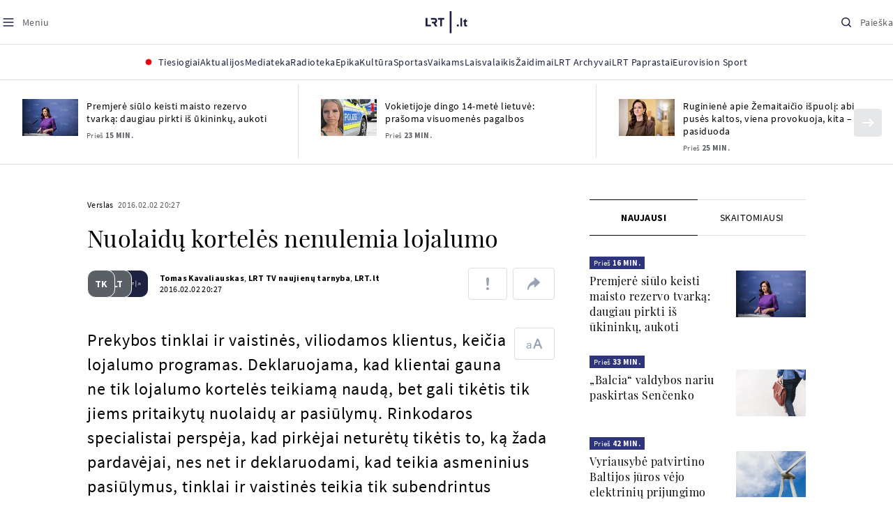

--- FILE ---
content_type: text/html
request_url: https://www.lrt.lt/naujienos/verslas/4/126750/nuolaidu-korteles-nenulemia-lojalumo
body_size: 25525
content:
<!DOCTYPE html>
<html lang="lt">
   <head>
<meta http-equiv="Content-Type" content="text/html; charset=utf-8">
<meta http-equiv="X-UA-Compatible" content="IE=edge">
<meta name="robots" content="max-image-preview:large" />
<meta name="viewport" content="width=device-width, initial-scale=1, maximum-scale=5">

<!-- Favicon Start -->
<link rel="apple-touch-icon" sizes="57x57" href="/images/favicons/apple-touch-icon-57x57.png?v=322">
<link rel="apple-touch-icon" sizes="60x60" href="/images/favicons/apple-touch-icon-60x60.png?v=322">
<link rel="apple-touch-icon" sizes="72x72" href="/images/favicons/apple-touch-icon-72x72.png?v=322">
<link rel="apple-touch-icon" sizes="76x76" href="/images/favicons/apple-touch-icon-76x76.png?v=322">
<link rel="apple-touch-icon" sizes="114x114" href="/images/favicons/apple-touch-icon-114x114.png?v=322">
<link rel="apple-touch-icon" sizes="120x120" href="/images/favicons/apple-touch-icon-120x120.png?v=322">
<link rel="apple-touch-icon" sizes="144x144" href="/images/favicons/apple-touch-icon-144x144.png?v=322">
<link rel="apple-touch-icon" sizes="152x152" href="/images/favicons/apple-touch-icon-152x152.png?v=322">
<link rel="apple-touch-icon" sizes="180x180" href="/images/favicons/apple-touch-icon-180x180.png?v=322">
<link rel="icon" type="image/png" sizes="32x32" href="/images/favicons/favicon-32x32.png?v=322">
<link rel="icon" type="image/png" sizes="192x192" href="/images/favicons/android-chrome-192x192.png?v=322">
<link rel="icon" type="image/png" sizes="16x16" href="/images/favicons/favicon-16x16.png?v=322">
<link rel="icon" type="image/png" sizes="512x512" href="/images/favicons/favicon-512x512.png?v=322">
<link rel="manifest" href="/images/favicons/site.webmanifest?v=322">
<link rel="mask-icon" href="/images/favicons/safari-pinned-tab.svg?v=322" color="#016ca8">
<link rel="shortcut icon" href="/images/favicons/favicon.ico?v=322">
<meta name="msapplication-TileColor" content="#ffffff">
<meta name="msapplication-TileImage" content="/images/favicons/mstile-144x144.png?v=322">
<meta name="msapplication-config" content="/images/favicons/browserconfig.xml?v=322">
<meta name="theme-color" content="#ffffff">
<!-- Favicon End -->
<meta name="apple-itunes-app" content="app-id=999758256, app-argument=https://www.lrt.lt/">
<!-- Google Tag Manager -->
<script data-cookieconsent="ignore">
window.addEventListener('load', function() {
    (function(w,d,s,l,i){w[l]=w[l]||[];w[l].push({'gtm.start':
    new Date().getTime(),event:'gtm.js'});var f=d.getElementsByTagName(s)[0],
    j=d.createElement(s),dl=l!='dataLayer'?'&l='+l:'';j.async=true;j.src=
    'https://www.googletagmanager.com/gtm.js?id='+i+dl;f.parentNode.insertBefore(j,f);
    })(window,document,'script','dataLayer','GTM-NNQ95HK');
});
</script>
<!-- End Google Tag Manager -->

<link rel="preload" href="/js/app.js?v=322" as="script">
<link rel="preload" href="/js/jquery/jquery-3.6.0.min.js" as="script">

<meta name="ROBOTS" content="INDEX"/>
<title>Nuolaidų kortelės nenulemia lojalumo - LRT</title>
<link href="https://www.lrt.lt/naujienos/verslas/4/126750/nuolaidu-korteles-nenulemia-lojalumo" rel="canonical">
<meta content="id" content="126750" /><meta content="Prekybos tinklai ir vaistinės, viliodamos klientus, keičia lojalumo programas. Deklaruojama, kad klientai gauna ne tik l..." name="description"/>
<meta itemprop="datePublished" content="2016-02-02T18:27:00Z"/>
<meta property="fb:app_id" content="470743216272990"/>
<meta property="fb:pages" content="128572499128"/>
<meta property="og:site_name" content="lrt.lt"/>
	<meta content="article" property="og:type"/>
<meta content="lt_LT" property="og:locale"/>
<meta content="https://www.lrt.lt/naujienos/verslas/4/126750/nuolaidu-korteles-nenulemia-lojalumo" property="og:url"/>
<meta property="article:published_time" content="2016-02-02T18:27:00Z"/>
<meta property="article:author" content="https://www.facebook.com/lrtlt"/>
<meta content="https://www.facebook.com/lrtlt" property="article:publisher"/>
<meta content="Nuolaidų kortelės nenulemia lojalumo" property="og:title"/>
<meta property="lrt_authors" content="Tomas Kavaliauskas,LRT TV naujienų tarnyba,LRT.lt"/>
<meta property="author" content="Tomas Kavaliauskas,LRT TV naujienų tarnyba,LRT.lt"/>
<meta property="lrt_section" content="Verslas,naujienos"/>

<meta content="Prekybos tinklai ir vaistinės, viliodamos klientus, keičia lojalumo programas. Deklaruojama, kad klientai gauna ne tik l..." property="og:description" />


		
<script type="application/ld+json">
{
   "url" : "https://www.lrt.lt/naujienos/verslas/4/126750/nuolaidu-korteles-nenulemia-lojalumo",
   "thumbnailUrl" : "https://www.lrt.lt/images/logo/default_thumbnail.jpg",
   "mainEntityOfPage" : "https://www.lrt.lt/naujienos/verslas/4/126750/nuolaidu-korteles-nenulemia-lojalumo",
   "datePublished" : "2016-02-02T18:27:00Z",
   "keywords" : "Kortelės,Lojalumas,Nuolaidos",
   "publisher" : {
      "logo" : {
         "url" : "https://www.lrt.lt/images/lrt_lt_logo.jpg",
         "@type" : "ImageObject"
      },
      "@type" : "NewsMediaOrganization",
      "name" : "lrt.lt"
   },
   "description" : "Prekybos tinklai ir vaistinės, viliodamos klientus, keičia lojalumo programas. Deklaruojama, kad klientai gauna ne tik lojalumo kortelės teikiamą naudą, bet gali tikėtis tik jiems pritaikytų nuolaidų ar pasiūlymų. Rinkodaros specialistai perspėja, kad pirkėjai neturėtų tikėtis to, ką žada pardavėjai, nes net ir deklaruodami, kad teikia asmeninius pasiūlymus, tinklai ir vaistinės teikia tik subendrintus nuolaidų pasiūlymus.",
   "@context" : "https://schema.org",
   "author" : [
      {
         "url" : "https://www.lrt.lt/author/tomas-kavaliauskas-503950",
         "@type" : "Person",
         "name" : "Tomas Kavaliauskas"
      },
      {
         "@type" : "Person",
         "url" : "https://www.lrt.lt/author/lrt-tv-naujienu-tarnyba-500027",
         "name" : "LRT TV naujienų tarnyba"
      },
      {
         "name" : "LRT.lt",
         "@type" : "Person",
         "url" : "https://www.lrt.lt/author/lrt-lt-500005"
      }
   ],
   "genre" : "Verslas",
   "@type" : "NewsArticle",
   "headline" : "Nuolaidų kortelės nenulemia lojalumo"
}
  </script>

<script type="application/ld+json">
{
  "@context": "http://schema.org",
  "@type": "BreadcrumbList",
  "itemListElement": [{
    "@type": "ListItem",
    "position": 1,
    "item": {
	  "@id": "https://www.lrt.lt/",
      "name": "www.lrt.lt"
    }
  },{
    "@type": "ListItem",
    "position": 2,
    "item": {
      "@id": "https://www.lrt.lt/naujienos/verslas/", 
      "name": "Verslas"
    }
  }]
}
</script>


<script type="text/javascript">
	if (location && location.host && location.host.match(/lrt\.lt/)) {
			(function(j, c) {
		var s = function(o) {
			var t = document.createElement('script');
			for (var p in o) {t[p] = o[p];};
			return t;
		};
		var p = s({src: j, defer: true, async: true, onload: c});
		var i = document.getElementsByTagName('script')[0];
		i.parentNode.insertBefore(p, i);
	})('//peach-static.ebu.io/peach-collector-1.x.min.js', PeachCollectorLoaded);
	function PeachCollectorLoaded() {
	var _pc = window._pc = new PeachCollector(window);
		var s = location.pathname;
		var article_id = '126750';
		// only content page
		if(s.split('/').length <= 3) return;
		// only news
		var nl = ['naujienos', 'news-in-english', 'novosti'];
		if(!s.split('/').filter(function(f) {
			return nl.indexOf(f) > -1
		}).length > 0) return;
		// identify language
		var lang = 'lt';
		_pc.init('ltlrt00000000050')
		 .enableTracking()
		 .sendArticleStartEvent(article_id, null, {lang: lang});
		 //.sendPageViewEvent(null, null, null, {lang: lang});
	}
}
</script>
<link type="text/css" rel="stylesheet" href="/css/app.css?v=322">
<style>
    #js-news-list-feed-horizontal div.info-block a  { display:none }
</style>
<script type="text/javascript" src="/js/app.head.js?v=322"></script>

<script async src="https://www.googletagservices.com/tag/js/gpt.js"></script>
<script>
    var googletag = googletag || {};
    googletag.cmd = googletag.cmd || [];
</script>
<script>

 // GPT slots
 var gptAdSlots = [];
 googletag.cmd.push(function() {

   // Define a size mapping object. The first parameter to addSize is
   // a viewport size, while the second is a list of allowed ad sizes.
   var mapping1 = googletag.sizeMapping().
    addSize([0, 0], []).
    addSize([1050, 200], [[1200,250], [1200,150], [1024, 120], [970, 250], [970, 90], [970, 66], [960, 90], [950, 90], [930, 180], [750, 200], [750, 100]]).
    addSize([768, 200], [[750, 200], [750, 100]]).
    addSize([320, 400], [[320, 50], [300, 50]]).
    build(); 
   var mapping2 = googletag.sizeMapping(). 
   // Accepts both common mobile banner formats
   addSize([320, 400], [[300, 250], [320, 50], [300, 50]]). 
   addSize([320, 700], [300, 250]).
    build();
    var mapping3 = googletag.sizeMapping(). 
   // Accepts both common mobile banner formats
   addSize([768, 600], [[300, 600], [300, 250]]). 
    build();

   // Define the GPT slot
   gptAdSlots[0] = googletag.defineSlot('/21713852842/Verslas_1200x250_1', [[1200,250], [1200,150], [1024, 120], [970, 250], [970, 90], [970, 90], [970, 66], [960, 90], [950, 90], [930, 180], [750, 200], [750, 100]], 'd0')
       .defineSizeMapping(mapping1)
       .addService(googletag.pubads());
   gptAdSlots[1] = googletag.defineSlot('/21713852842/Verslas_300x600_1', [[300, 600], [300, 250]], 'd1')
       .defineSizeMapping(mapping3)
       .addService(googletag.pubads());
   gptAdSlots[2] = googletag.defineSlot('/21713852842/Verslas_300x250_text_1', [[300, 250], [320,50], [300,50]], 'd2')
       .defineSizeMapping(mapping2)
       .addService(googletag.pubads());
   gptAdSlots[3] = googletag.defineSlot('/21713852842/Verslas_300x250_text_2', [[300, 250], [320,50], [300,50]], 'd3')
       .defineSizeMapping(mapping2)
       .addService(googletag.pubads());

   // Start ad fetching
   googletag.pubads().collapseEmptyDivs();
   googletag.pubads().enableSingleRequest();
   googletag.enableServices();
 });
</script>

  
<script type="text/javascript">
  if(window !== window.top){
      var parentURL = document.referrer;
      if (parentURL.indexOf('lrt.lt') > 0);           
      else location.replace('https://www2.lrt.lt/iframe1.html');   
  }
</script>
  

      <meta property="lrt_type" content="news_article"/>
      <script type="text/javascript">
      <!--//--><![CDATA[//><!--
      function gemius_player_pending(obj,fun) {obj[fun] = obj[fun] || function() {var x =
      window['gemius_player_data'] = window['gemius_player_data'] || [];
      x[x.length]=[this,fun,arguments];};};
      gemius_player_pending(window,"GemiusPlayer");
      gemius_player_pending(GemiusPlayer.prototype,"newProgram");
      gemius_player_pending(GemiusPlayer.prototype,"newAd");
      gemius_player_pending(GemiusPlayer.prototype,"adEvent");
      gemius_player_pending(GemiusPlayer.prototype,"programEvent");
      (function(d,t) {try {var gt=d.createElement(t),s=d.getElementsByTagName(t)[0],
      l='http'+((location.protocol=='https:')?'s':''); gt.setAttribute('async','async');
      gt.setAttribute('defer','defer'); gt.src=l+'://galt.hit.gemius.pl/gplayer.js';
      s.parentNode.insertBefore(gt,s);} catch (e) {}})(document,'script');
      //--><!]]>
</script>
      <style>
      div.flourish-credit { display:none !important }
      </style>
   </head>
   <body class="page"><!--googleoff: all-->            


        <script type="text/javascript">window.lrtMenu = {"id":2,"locale":"lt","created_at":"2022-05-08T10:03:25.725Z","updated_at":"2025-09-04T19:01:53.741Z","items":[{"__component":"main-menu.menu-with-tags","id":2,"title":"Aktualijos","tagsGroupTitle":"Atraskite","links":[{"id":3,"title":"Lietuvoje","link":"/naujienos/lietuvoje","newWindow":false},{"id":4,"title":"Sveikata","link":"/naujienos/sveikata","newWindow":false},{"id":8,"title":"Verslas","link":"/naujienos/verslas","newWindow":false},{"id":52,"title":"Verslo pozicija","link":"/naujienos/verslo-pozicija","newWindow":false},{"id":44,"title":"Pasaulyje","link":"/naujienos/pasaulyje","newWindow":false},{"id":50,"title":"Nuomonės","link":"/naujienos/nuomones","newWindow":false},{"id":10,"title":"Eismas","link":"/naujienos/eismas","newWindow":false},{"id":5,"title":"Mokslas ir IT","link":"/naujienos/mokslas-ir-it","newWindow":false},{"id":61,"title":"Švietimas","link":"/naujienos/svietimas","newWindow":false},{"id":6,"title":"LRT Tyrimai","link":"/naujienos/lrt-tyrimai","newWindow":false},{"id":7,"title":"LRT Faktai","link":"/tema/lrt-faktai","newWindow":false},{"id":28,"title":"Tavo LRT","link":"/naujienos/tavo-lrt ","newWindow":false},{"id":46,"title":"Lituanica","link":"/lituanica","newWindow":false},{"id":51,"title":"Pozicija","link":"/naujienos/pozicija","newWindow":false},{"id":47,"title":"LRT English","link":"/en/news-in-english","newWindow":false},{"id":45,"title":"LRT Новости","link":"/ru/novosti","newWindow":false},{"id":48,"title":"LRT Wiadomości","link":"/pl/wiadomosci","newWindow":false},{"id":49,"title":"LRT Новини","link":"/ua/novini","newWindow":false}],"tags":[{"id":3,"title":"Rusijos karas prieš Ukrainą","link":"/tema/rusijos-karas-pries-ukraina","isImportant":true,"newWindow":false},{"id":10,"title":"LRT ieško sprendimų","link":"/tema/lrt-iesko-sprendimu","isImportant":false,"newWindow":false},{"id":11,"title":"LRT girdi","link":"/tema/lrt-girdi","isImportant":false,"newWindow":false},{"id":5,"title":"LRT Trumpai","link":"/tema/lrt-trumpai","isImportant":false,"newWindow":false}]},{"__component":"main-menu.menu-link","id":13,"title":"Mediateka","link":"/mediateka","newWindow":false},{"__component":"main-menu.menu-link","id":14,"title":"Radioteka","link":"/radioteka","newWindow":false},{"__component":"main-menu.menu-link","id":8,"title":"Epika","link":"https://epika.lrt.lt","newWindow":true},{"__component":"main-menu.menu-link","id":11,"title":"Kultūra","link":"/naujienos/kultura","newWindow":false},{"__component":"main-menu.menu-link","id":9,"title":"Sportas","link":"/naujienos/sportas","newWindow":false},{"__component":"main-menu.menu-with-articles","id":8,"title":"Vaikams","articelApiUrl":" /api/search?count=3&term=/vaikams","links":[{"id":39,"title":"Pradžia","link":"/vaikams","newWindow":false},{"id":40,"title":"Filmai","link":"https://epika.lrt.lt/vaikams","newWindow":false},{"id":41,"title":"Vakaro pasaka","link":"/tema/vakaro-pasaka","newWindow":false},{"id":42,"title":"Žaidimai","link":"/tema/zaidimai-vaikams","newWindow":false},{"id":43,"title":"Mokykla","link":"/mediateka/rekomenduojame/mokykla","newWindow":false}],"articles":[{"img_w_h":"1.0","photo_horizontal":0,"is_series":0,"category_img_path_postfix":".jpg","article_has_audiovideo":0,"season_url":"/radioteka/laida/vakaro-pasaka/2025","is_videoteka":1,"n18":0,"photo_count":0,"is_audio":1,"img":"/img/2025/12/11/2263865-470577-{WxH}.jpg","type":7,"article_category_id":0,"img_path_prefix":"/img/2025/12/11/2263865-470577-","rank":1,"photo_horizontal_small":0,"img_path_postfix":".jpg","category_title":"Vakaro pasaka","subtitle":"","item_date":"2025.12.11 20:05","year_interval":8,"main_category_title":"Vakaro pasaka","badges_html":"","id":2772418,"channel":3,"epika_valid_days":"","curr_category_title":"2025","genre_list":[{"id":909,"title":"Pasaka"}],"item_date_iso8601":"2025-12-11T18:05:00Z","is_epika":0,"category_url":"/mediateka/audio/vakaro-pasaka","category_filter":1,"photo_id":2263865,"duration_sec":1490,"age_restriction":"","category_img_path_prefix":"/img/2025/04/01/2032828-433764-","url":"/radioteka/irasas/2000583161/johnny-gruelle-skudurines-onutes-pasakeles-i-dalis","read_count":264,"is_video":0,"title":"Johnny Gruelle. „Skudurinės Onutės pasakėlės“. I dalis","heritage":0,"is_movie":0,"fb_share_count":0},{"is_series":0,"photo_horizontal":0,"img_w_h":"1.0","n18":0,"article_has_audiovideo":0,"category_img_path_postfix":".jpg","season_url":"/radioteka/laida/vakaro-pasaka/2025","is_videoteka":1,"is_audio":1,"photo_count":0,"type":7,"img":"/img/2025/12/10/2262464-259646-{WxH}.jpg","photo_horizontal_small":0,"rank":1,"article_category_id":0,"img_path_prefix":"/img/2025/12/10/2262464-259646-","item_date":"2025.12.10 20:05","category_title":"Vakaro pasaka","img_path_postfix":".jpg","subtitle":"","main_category_title":"Vakaro pasaka","year_interval":8,"channel":3,"id":2771411,"badges_html":"","epika_valid_days":"","category_url":"/mediateka/audio/vakaro-pasaka","is_epika":0,"genre_list":[{"id":909,"title":"Pasaka"}],"curr_category_title":"2025","item_date_iso8601":"2025-12-10T18:05:00Z","duration_sec":787,"photo_id":2262464,"category_filter":1,"age_restriction":"","heritage":0,"title":"Selemonas Paltanavičius. „Žiemos lediniai batai“","url":"/radioteka/irasas/2000582126/selemonas-paltanavicius-ziemos-lediniai-batai","read_count":644,"is_video":0,"category_img_path_prefix":"/img/2025/04/01/2032828-433764-","fb_share_count":0,"is_movie":0},{"type":6,"img":"/img/2025/12/10/2261818-62776-{WxH}.jpg","photo_count":0,"is_audio":0,"category_img_path_postfix":"","article_has_audiovideo":0,"is_videoteka":1,"season_url":"/mediateka/video/paneik/2025","n18":0,"img_w_h":"1.8","is_series":0,"photo_horizontal":1,"badges_html":"","channel":6,"id":2771187,"year_interval":8,"main_category_title":"Paneik","item_date":"2025.12.10 18:00","img_path_postfix":".jpg","category_title":"Paneik","subtitle":"","rank":1,"article_category_id":0,"img_path_prefix":"/img/2025/12/10/2261818-62776-","photo_horizontal_small":0,"category_filter":1,"duration_sec":1185,"photo_id":2261818,"genre_list":"","curr_category_title":"2025","item_date_iso8601":"2025-12-10T16:00:00Z","is_epika":0,"category_url":"/mediateka/video/paneik","epika_valid_days":"","fb_share_count":0,"is_movie":0,"url":"/mediateka/irasas/2000582056/paneik-politikai-privalo-tureti-aukstaji-issilavinima-politika-su-paul-de-miko","read_count":17,"is_video":1,"category_img_path_prefix":"","heritage":0,"title":"„Paneik“: politikai privalo turėti aukštąjį išsilavinimą | Politika su Paul de Miko","age_restriction":""}]},{"__component":"main-menu.menu-with-articles","id":10,"title":"Laisvalaikis","articelApiUrl":"/api/search?page=1&count=3&exact=1&&term=/muzika&order=desc","links":[{"id":60,"title":"Muzika","link":"/naujienos/muzika","newWindow":false},{"id":59,"title":"Laisvalaikis","link":"/naujienos/laisvalaikis","newWindow":false}],"articles":[{"title":"Svečiuose „punktò“","heritage":0,"category_img_path_prefix":"/img/2025/10/03/2201936-328532-","is_video":0,"url":"/radioteka/irasas/2000583163/sveciuose-punkto","read_count":9,"age_restriction":"","is_movie":0,"fb_share_count":0,"is_epika":0,"category_url":"/mediateka/audio/raudonos-rozes-radijas","item_date_iso8601":"2025-12-11T18:00:00Z","genre_list":"","curr_category_title":"2025","epika_valid_days":"","photo_id":2263890,"duration_sec":3600,"category_filter":1,"subtitle":"","img_path_postfix":".jpg","category_title":"Raudonos rožės radijas","item_date":"2025.12.11 20:00","photo_horizontal_small":0,"article_category_id":0,"img_path_prefix":"/img/2025/12/11/2263890-540357-","rank":1,"id":2772424,"channel":5,"badges_html":"","main_category_title":"Raudonos rožės radijas","year_interval":8,"n18":0,"season_url":"/radioteka/laida/raudonos-rozes-radijas/2025","is_videoteka":1,"article_has_audiovideo":0,"category_img_path_postfix":".jpg","photo_horizontal":0,"is_series":0,"img_w_h":"1.0","img":"/img/2025/12/11/2263890-540357-{WxH}.jpg","type":7,"is_audio":1,"photo_count":0},{"category_title":"Vakaras: kūrybos, jubiliejinis, minėjimo,šventinis","img_path_postfix":".jpg","subtitle":"","item_date":"2025.12.11 19:02","photo_horizontal_small":0,"article_category_id":0,"img_path_prefix":"/img/2025/12/11/2262990-524286-","rank":1,"channel":0,"id":2757157,"badges_html":"","main_category_title":"Vakaras: kūrybos, jubiliejinis, minėjimo,šventinis","year_interval":8,"n18":0,"category_img_path_postfix":"","article_has_audiovideo":0,"is_videoteka":1,"season_url":"/mediateka/video/vakaras-kurybos-jubiliejinis-minejimo-sventinis/2025","photo_horizontal":1,"is_series":0,"img_w_h":"1.8","img":"/img/2025/12/11/2262990-524286-{WxH}.jpg","type":6,"is_audio":0,"photo_count":0,"title":"85 plius... Juozas Budraitis","heritage":0,"category_img_path_prefix":"","read_count":67,"url":"/mediateka/irasas/2000568052/85-plius-juozas-budraitis","is_video":1,"age_restriction":"","is_movie":0,"fb_share_count":0,"category_url":"/mediateka/video/vakaras-kurybos-jubiliejinis-minejimo-sventinis","is_epika":0,"curr_category_title":"2025","genre_list":"","item_date_iso8601":"2025-12-11T17:02:00Z","epika_valid_days":"","photo_id":2262990,"duration_sec":5087,"category_filter":1},{"season_url":"/radioteka/laida/klasikos-koncertu-sale/2025","is_videoteka":1,"category_img_path_postfix":".jpg","article_has_audiovideo":0,"n18":0,"img_w_h":"1.0","is_series":0,"photo_horizontal":0,"type":7,"img":"/img/2025/12/11/2263862-241330-{WxH}.jpg","photo_count":0,"is_audio":1,"item_date":"2025.12.11 19:00","subtitle":"","img_path_postfix":".jpg","category_title":"Klasikos koncertų salė","rank":1,"img_path_prefix":"/img/2025/12/11/2263862-241330-","article_category_id":0,"photo_horizontal_small":0,"badges_html":"","channel":4,"id":2772420,"year_interval":8,"main_category_title":"Klasikos koncertų salė","item_date_iso8601":"2025-12-11T17:00:00Z","curr_category_title":"2025","genre_list":[{"title":"Klasikinė muzika","id":969},{"id":262,"title":"Koncertas/Gyvas pasirodymas"}],"category_url":"/mediateka/audio/klasikos-koncertu-sale","is_epika":0,"epika_valid_days":"","category_filter":1,"duration_sec":5694,"photo_id":2263862,"is_video":0,"read_count":3,"url":"/radioteka/irasas/2000583162/cecile-mclorin-salvant-leverkuzeno-dziazo-dienose","category_img_path_prefix":"/img/2025/04/01/2033098-101757-","heritage":0,"title":"Cécile McLorin Salvant Lėverkuzeno džiazo dienose","age_restriction":"","fb_share_count":0,"is_movie":0}]},{"__component":"main-menu.menu-link","id":16,"title":"Mano kraštas","link":"/mano-krastas","newWindow":false},{"__component":"main-menu.menu-link","id":15,"title":"LRT Archyvai","link":"https://archyvai.lrt.lt/paveldas","newWindow":false},{"__component":"main-menu.menu-link","id":111,"title":"LRT Paprastai","link":"/naujienos/lrt-paprastai","newWindow":false},{"__component":"main-menu.menu-link","id":112,"title":"Eurovision Sport","link":"/projektai/eurovision-sport","newWindow":false}],"localizations":[{"id":1,"locale":null},{"id":3,"locale":"ru"},{"id":4,"locale":"en"}]};</script>
    
    
    
    
<header class="the-header sticky-header" id="the-header">
<script src="/static/menu/burger-menu-js-data.js"></script>
<div class="the-header__top">
          <div class="the-header__left">
              <button aria-label="Meniu" class="the-header__button the-header__button--menu btn btn--reset js-menu-block-button" type="button">
                  <svg class="svg-icon svg-icon--menu " width="20" height="20" viewBox="0 0 20 20" fill="none" xmlns="http://www.w3.org/2000/svg">
          <path d="M3.125 10H16.875" stroke="#1D2142" stroke-width="1.5" stroke-linecap="round" stroke-linejoin="round"></path>
          <path d="M3.125 5H16.875" stroke="#1D2142" stroke-width="1.5" stroke-linecap="round" stroke-linejoin="round"></path>
          <path d="M3.125 15H16.875" stroke="#1D2142" stroke-width="1.5" stroke-linecap="round" stroke-linejoin="round"></path>
        </svg>
        <svg class="svg-icon svg-icon--close " width="20" height="20" viewBox="0 0 20 20" fill="none" xmlns="http://www.w3.org/2000/svg">
          <path d="M15.625 4.375L4.375 15.625" stroke="#1D2142" stroke-width="1.5" stroke-linecap="round" stroke-linejoin="round"></path>
          <path d="M15.625 15.625L4.375 4.375" stroke="#1D2142" stroke-width="1.5" stroke-linecap="round" stroke-linejoin="round"></path>
        </svg>
                  <span class="the-header__button-text text-capitalize">Meniu</span>
              </button>
          </div>

          <div class="the-header__center">
              <a class="logo " title="LRT.LT" aria-label="LRT.LT" href="/">
                                                     
                    <svg class="svg-logo svg-logo--lrt " width="60" height="32" viewBox="0 0 60 32" fill="none" xmlns="http://www.w3.org/2000/svg">
    <path fill-rule="evenodd" clip-rule="evenodd" d="M14.0715 17.2556C15.9161 16.7523 16.6021 15.0388 16.6021 13.6811C16.6021 11.3264 15.0036 9.74512 12.6242 9.74512H7.76465V12.1297H12.259C13.2551 12.1297 13.9248 12.7614 13.9248 13.6811C13.9248 14.6008 13.2551 15.2184 12.259 15.2184H8.92695V17.6017H11.4024L13.6872 21.8752H16.703L14.0715 17.2556Z" fill="#1C2142"></path>
    <path fill-rule="evenodd" clip-rule="evenodd" d="M17.7705 9.74463V12.1255H20.925V21.8705H23.5512V12.1255H26.704V9.74463H17.7705Z" fill="#1C2142"></path>
    <path fill-rule="evenodd" clip-rule="evenodd" d="M2.625 19.4893V9.74512H0V21.8706H7.76311V19.4893H2.625Z" fill="#1C2142"></path>
    <path fill-rule="evenodd" clip-rule="evenodd" d="M46.2386 19.0039C45.4314 19.0039 44.7495 19.7067 44.7495 20.5378C44.7495 21.3694 45.4314 22.0718 46.2386 22.0718C47.0457 22.0718 47.7276 21.3694 47.7276 20.5378C47.7276 19.7067 47.0457 19.0039 46.2386 19.0039Z" fill="#1C2142"></path>
    <path fill-rule="evenodd" clip-rule="evenodd" d="M49.9517 21.8748H52.3209V9.75928H49.9517V21.8748Z" fill="#1C2142"></path>
    <path fill-rule="evenodd" clip-rule="evenodd" d="M59.2236 19.5728L59.1263 19.6729C59.0184 19.7847 58.7241 19.8999 58.4184 19.8999C58.0025 19.8999 57.7341 19.5591 57.7341 19.0329V15.2096H59.4376V13.056H57.7341V10.6909H57.4726L53.9565 14.1536V15.2096H55.3471V19.6418C55.3471 21.2202 56.222 22.0896 57.8095 22.0896C58.8611 22.0896 59.4218 21.7762 59.7068 21.5131L59.7441 21.4787L59.2236 19.5728Z" fill="#1C2142"></path>
    <path fill-rule="evenodd" clip-rule="evenodd" d="M34.584 31.6222H37.2102V0H34.584V31.6222Z" fill="#1C2142"></path>
</svg>

                
            


                </a>

          </div>

          <div class="the-header__right">
              <button aria-label="Paieška" class="the-header__button the-header__button--search btn btn--reset js-quick-search" type="button">
                  <svg class="svg-icon svg-icon--search " width="20" height="20" viewBox="0 0 20 20" fill="none" xmlns="http://www.w3.org/2000/svg">
            <path d="M9.21887 14.6877C12.2392 14.6877 14.6877 12.2392 14.6877 9.21887C14.6877 6.1985 12.2392 3.75 9.21887 3.75C6.1985 3.75 3.75 6.1985 3.75 9.21887C3.75 12.2392 6.1985 14.6877 9.21887 14.6877Z" stroke="#1D2142" stroke-width="1.5" stroke-linecap="round" stroke-linejoin="round"></path>
            <path d="M13.0869 13.0857L16.251 16.2498" stroke="#1D2142" stroke-width="1.5" stroke-linecap="round" stroke-linejoin="round"></path>
          </svg>
          <svg class="svg-icon svg-icon--close " width="20" height="20" viewBox="0 0 20 20" fill="none" xmlns="http://www.w3.org/2000/svg">
            <path d="M15.625 4.375L4.375 15.625" stroke="#1D2142" stroke-width="1.5" stroke-linecap="round" stroke-linejoin="round"></path>
            <path d="M15.625 15.625L4.375 4.375" stroke="#1D2142" stroke-width="1.5" stroke-linecap="round" stroke-linejoin="round"></path>
          </svg>
                  <span class="the-header__button-text text-capitalize">Paieška</span>
              </button>
          </div>
      </div>
    <div class="the-header__menu"><div class="container">
<div id="js-live-channel-list-block-trigger">
          <button class="the-header__main-menu-link" type="button">
            <div class="live-icon live-icon--xs">
  <span class="live-icon__ring"></span>
  <span class="live-icon__circle"></span>
</div>

            <span class="ml-10">Tiesiogiai</span>
          </button>
        </div>
    <div class="the-header__main-menu-item js-main-menu-item" data-index="0">
        <button class="the-header__main-menu-link " type="button">            <span>Aktualijos</span>
</button>    </div>
    <div class="the-header__main-menu-item js-main-menu-item">
        <a href="/mediateka" class="the-header__main-menu-link " title="Mediateka" target="_self">
                    <span>Mediateka</span>
        </a>
    </div>
    <div class="the-header__main-menu-item js-main-menu-item">
        <a href="/radioteka" class="the-header__main-menu-link " title="Radioteka" target="_self">
                    <span>Radioteka</span>
        </a>
    </div>
    <div class="the-header__main-menu-item js-main-menu-item">
        <a href="https://epika.lrt.lt/" class="the-header__main-menu-link " title="Epika" target="_blank">
                    <span>Epika</span>
        </a>
    </div>
    <div class="the-header__main-menu-item js-main-menu-item">
        <a href="/naujienos/kultura" class="the-header__main-menu-link " title="Kultūra" target="_self">
                    <span>Kultūra</span>
        </a>
    </div>
    <div class="the-header__main-menu-item js-main-menu-item">
        <a href="https://www.lrt.lt/naujienos/sportas" class="the-header__main-menu-link " title="Sportas" target="_self">
                    <span>Sportas</span>
        </a>
    </div>
    <div class="the-header__main-menu-item js-main-menu-item" data-index="6">
        <button class="the-header__main-menu-link " type="button">            <span>Vaikams</span>
</button>    </div>
    <div class="the-header__main-menu-item js-main-menu-item" data-index="7">
        <button class="the-header__main-menu-link " type="button">            <span>Laisvalaikis</span>
</button>    </div>
    <div class="the-header__main-menu-item js-main-menu-item">
        <a href="https://www.lrt.lt/zaidimai" class="the-header__main-menu-link " title="Žaidimai" target="_self">
                    <span>Žaidimai</span>
        </a>
    </div>
    <div class="the-header__main-menu-item js-main-menu-item">
        <a href="https://archyvai.lrt.lt/paveldas" class="the-header__main-menu-link " title="LRT Archyvai" target="_self">
                    <span>LRT Archyvai</span>
        </a>
    </div>
    <div class="the-header__main-menu-item js-main-menu-item">
        <a href="/naujienos/lrt-paprastai" class="the-header__main-menu-link " title="LRT Paprastai" target="_self">
                    <span>LRT Paprastai</span>
        </a>
    </div>
    <div class="the-header__main-menu-item js-main-menu-item">
        <a href="https://www.lrt.lt/projektai/eurovision-sport" class="the-header__main-menu-link " title="Eurovision Sport" target="_blank">
                    <span>Eurovision Sport</span>
        </a>
    </div>
 
</div></div> 
 



  </header>
    
            <div id="fb-root"></div>
<!-- Google Tag Manager (noscript) -->
<noscript><iframe src="https://www.googletagmanager.com/ns.html?id=GTM-NNQ95HK"
height="0" width="0" style="display:none;visibility:hidden" title="GTM"></iframe></noscript>
<!-- End Google Tag Manager (noscript) -->

<script type='text/javascript'>
    (function() {
        /** CONFIGURATION START **/
        var _sf_async_config = window._sf_async_config = (window._sf_async_config || {});

        _sf_async_config.uid = 65978; 
        _sf_async_config.domain = 'lrt.lt'; 
        _sf_async_config.flickerControl = false;
        _sf_async_config.useCanonical = true;
        _sf_async_config.useCanonicalDomain = true;
        
        if (document.head && document.head.querySelector) {
            if ( document.head.querySelector('[property="lrt_authors"]') ){
              _sf_async_config.authors = document.head.querySelector('[property="lrt_authors"]').content;
            }
            if ( document.head.querySelector('[property="lrt_section"]') ){
              _sf_async_config.sections = document.head.querySelector('[property="lrt_section"]').content;
            }
            if ( document.head.querySelector('[property="lrt_type"]') ){
              _sf_async_config.type = document.head.querySelector('[property="lrt_type"]').content;
            }
        }
        /** CONFIGURATION END **/
function loadChartbeat_mab() {
            var e = document.createElement('script');
            var n = document.getElementsByTagName('script')[0];
            e.type = 'text/javascript';
            e.async = true;
            e.src = '//static.chartbeat.com/js/chartbeat_mab.js';
            n.parentNode.insertBefore(e, n);
        }


        
        function loadChartbeat() {
            var e = document.createElement('script');
            var n = document.getElementsByTagName('script')[0];
            e.type = 'text/javascript';
            e.async = true;
            e.src = '//static.chartbeat.com/js/chartbeat.js';
            n.parentNode.insertBefore(e, n);
        }
        loadChartbeat();
        if (typeof(loadChartbeat_mab) === 'function') {
            loadChartbeat_mab();
        }
     })();
</script>


<script>
  window.fbAsyncInit = function() {
    FB.init({
      appId      : '470743216272990',
      xfbml      : true,
      version    : 'v11.0'
    });
    FB.AppEvents.logPageView();
  };

  (function(d, s, id){
     var js, fjs = d.getElementsByTagName(s)[0];
     if (d.getElementById(id)) {return;}
     js = d.createElement(s); js.id = id;
     js.src = "https://connect.facebook.net/lt_LT/sdk.js";
     fjs.parentNode.insertBefore(js, fjs);
   }(document, 'script', 'facebook-jssdk'));
</script>

  
      <main class="page__content container" id="page-content">
                      <!--googleoff: all-->
<section class="section section--full-width news-feed-horizontal">

    <div class="section__body ">
        <h2 class="section__title container my-20 sr-only">Naujienų srautas</h2>
        <div class="swipe-news-list swipe-news-list--sm swipe-news-list--auto swipe-news-list--full-width">
            <div class="swipe-news-list__container px-4 px-md-0">
                <div class="news-list news-list--feed-horizontal">
                    <div class="row row--md" id="js-news-list-feed-horizontal">
                            <div class="col">
                                <div class="news">
                                    <div class="media-block">
                                        <div class="media-block__container ">
                                            <div class="media-block__wrapper ">
<img class="media-block__image js-lazy lazy-load" src="/images/pxl.gif"  alt="Inga Ruginienė"  title="Inga Ruginienė" data-src="/img/2025/12/10/2262006-266671-150x84.jpg"/>    
                                            </div>
                                            <a tabindex="-1" class="media-block__link" href="/naujienos/verslas/4/2813248/premjere-siulo-keisti-maisto-rezervo-tvarka-daugiau-pirkti-is-ukininku-aukoti" aria-label="Premjerė siūlo keisti maisto rezervo tvarką: daugiau pirkti iš ūkininkų, aukoti" title="Premjerė siūlo keisti maisto rezervo tvarką: daugiau pirkti iš ūkininkų, aukoti"></a>
                                        </div>
                                    </div>
<div class="news__content">
         <div class="info-block ">

            <a class="info-block__link" href="/naujienos/verslas" title="Verslas">Verslas</a>
   <span class="info-block__time-before" title="2026.01.21 14:03">
Prieš
   <strong>15 min.  </strong>
   </span>

      </div>
   <h3 class="news__title"><a href="/naujienos/verslas/4/2813248/premjere-siulo-keisti-maisto-rezervo-tvarka-daugiau-pirkti-is-ukininku-aukoti" title="Premjerė siūlo keisti maisto rezervo tvarką: daugiau pirkti iš ūkininkų, aukoti">Premjerė siūlo keisti maisto rezervo tvarką: daugiau pirkti iš ūkininkų, aukoti</a></h3>
</div>
                                </div>
                            </div>
                            <div class="col">
                                <div class="news">
                                    <div class="media-block">
                                        <div class="media-block__container ">
                                            <div class="media-block__wrapper ">
<img class="media-block__image js-lazy lazy-load" src="/images/pxl.gif"  alt="Vokietijoje ieškoma dingusi lietuvė Augustė Geštautaitė"  title="Vokietijoje ieškoma dingusi lietuvė Augustė Geštautaitė" data-src="/img/2026/01/21/2294048-742135-150x84.jpg"/>    
                                            </div>
                                            <a tabindex="-1" class="media-block__link" href="/lituanica/aktualijos/751/2813224/vokietijoje-dingo-14-mete-lietuve-prasoma-visuomenes-pagalbos" aria-label="Vokietijoje dingo 14-metė lietuvė: prašoma visuomenės pagalbos" title="Vokietijoje dingo 14-metė lietuvė: prašoma visuomenės pagalbos"></a>
                                        </div>
                                    </div>
<div class="news__content">
         <div class="info-block ">

            <a class="info-block__link" href="/lituanica/aktualijos" title="Aktualijos">Aktualijos</a>
   <span class="info-block__time-before" title="2026.01.21 13:55">
Prieš
   <strong>23 min.  </strong>
   </span>

      </div>
   <h3 class="news__title"><a href="/lituanica/aktualijos/751/2813224/vokietijoje-dingo-14-mete-lietuve-prasoma-visuomenes-pagalbos" title="Vokietijoje dingo 14-metė lietuvė: prašoma visuomenės pagalbos">Vokietijoje dingo 14-metė lietuvė: prašoma visuomenės pagalbos</a></h3>
</div>
                                </div>
                            </div>
                            <div class="col">
                                <div class="news">
                                    <div class="media-block">
                                        <div class="media-block__container ">
                                            <div class="media-block__wrapper ">
<img class="media-block__image js-lazy lazy-load" src="/images/pxl.gif"  alt="Inga Ruginienė"  title="Inga Ruginienė" data-src="/img/2025/11/20/2244633-863376-150x84.jpg"/>    
                                            </div>
                                            <a tabindex="-1" class="media-block__link" href="/naujienos/lietuvoje/2/2813218/ruginiene-apie-zemaitaicio-ispuoli-abi-puses-kaltos-viena-provokuoja-kita-pasiduoda" aria-label="Ruginienė apie Žemaitaičio išpuolį: abi pusės kaltos, viena provokuoja, kita – pasiduoda" title="Ruginienė apie Žemaitaičio išpuolį: abi pusės kaltos, viena provokuoja, kita – pasiduoda"></a>
                                        </div>
                                    </div>
<div class="news__content">
         <div class="info-block ">

            <a class="info-block__link" href="/naujienos/lietuvoje" title="Lietuvoje">Lietuvoje</a>
   <span class="info-block__time-before" title="2026.01.21 13:53">
Prieš
   <strong>25 min.  </strong>
   </span>

      </div>
   <h3 class="news__title"><a href="/naujienos/lietuvoje/2/2813218/ruginiene-apie-zemaitaicio-ispuoli-abi-puses-kaltos-viena-provokuoja-kita-pasiduoda" title="Ruginienė apie Žemaitaičio išpuolį: abi pusės kaltos, viena provokuoja, kita – pasiduoda">Ruginienė apie Žemaitaičio išpuolį: abi pusės kaltos, viena provokuoja, kita – pasiduoda</a></h3>
</div>
                                </div>
                            </div>
                            <div class="col">
                                <div class="news">
                                    <div class="media-block">
                                        <div class="media-block__container ">
                                            <div class="media-block__wrapper ">
<img class="media-block__image js-lazy lazy-load" src="/images/pxl.gif"  alt="LRT"  title="LRT" data-src="/img/2026/01/21/2294041-528329-150x84.jpg"/>    
                                            </div>
                                            <a tabindex="-1" class="media-block__link" href="/naujienos/tavo-lrt/15/2813232/issamiai-apsvarsciusi-atsistatydinima-in-corpore-lrt-taryba-nutare-neatsistatydinti" aria-label="Išsamiai apsvarsčiusi atsistatydinimą in corpore, LRT taryba nutarė neatsistatydinti" title="Išsamiai apsvarsčiusi atsistatydinimą in corpore, LRT taryba nutarė neatsistatydinti"></a>
                                        </div>
                                    </div>
<div class="news__content">
         <div class="info-block ">

            <a class="info-block__link" href="/naujienos/tavo-lrt" title="Tavo LRT">Tavo LRT</a>
   <span class="info-block__time-before" title="2026.01.21 13:49">
Prieš
   <strong>29 min.  </strong>
   </span>

      </div>
   <h3 class="news__title"><a href="/naujienos/tavo-lrt/15/2813232/issamiai-apsvarsciusi-atsistatydinima-in-corpore-lrt-taryba-nutare-neatsistatydinti" title="Išsamiai apsvarsčiusi atsistatydinimą in corpore, LRT taryba nutarė neatsistatydinti">Išsamiai apsvarsčiusi atsistatydinimą in corpore, LRT taryba nutarė neatsistatydinti</a></h3>
</div>
                                </div>
                            </div>
                            <div class="col">
                                <div class="news">
                                    <div class="media-block">
                                        <div class="media-block__container ">
                                            <div class="media-block__wrapper ">
<img class="media-block__image js-lazy lazy-load" src="/images/pxl.gif"  alt="Verslas, įmonė / Asociatyvi"  title="Verslas, įmonė / Asociatyvi" data-src="/img/2019/03/20/392826-458516-150x84.jpg"/>    
                                            </div>
                                            <a tabindex="-1" class="media-block__link" href="/naujienos/verslas/4/2813235/balcia-valdybos-nariu-paskirtas-sencenko" aria-label="„Balcia“ valdybos nariu paskirtas Senčenko" title="„Balcia“ valdybos nariu paskirtas Senčenko"></a>
                                        </div>
                                    </div>
<div class="news__content">
         <div class="info-block ">

            <a class="info-block__link" href="/naujienos/verslas" title="Verslas">Verslas</a>
   <span class="info-block__time-before" title="2026.01.21 13:46">
Prieš
   <strong>32 min.  </strong>
   </span>

      </div>
   <h3 class="news__title"><a href="/naujienos/verslas/4/2813235/balcia-valdybos-nariu-paskirtas-sencenko" title="„Balcia“ valdybos nariu paskirtas Senčenko">„Balcia“ valdybos nariu paskirtas Senčenko</a></h3>
</div>
                                </div>
                            </div>
                            <div class="col">
                                <div class="news">
                                    <div class="media-block">
                                        <div class="media-block__container ">
                                            <div class="media-block__wrapper ">
<img class="media-block__image js-lazy lazy-load" src="/images/pxl.gif"  alt="Inga Ruginienė"  title="Inga Ruginienė" data-src="/img/2025/10/16/2214109-853654-150x84.jpg"/>    
                                            </div>
                                            <a tabindex="-1" class="media-block__link" href="/naujienos/lietuvoje/2/2813229/vyriausybes-patvirtiname-kovos-su-antisemitizmu-plane-mokymai-ekskursijos-paminklai" aria-label="Vyriausybės patvirtiname kovos su antisemitizmu plane – mokymai, ekskursijos, paminklai" title="Vyriausybės patvirtiname kovos su antisemitizmu plane – mokymai, ekskursijos, paminklai"></a>
                                        </div>
                                    </div>
<div class="news__content">
         <div class="info-block ">

            <a class="info-block__link" href="/naujienos/lietuvoje" title="Lietuvoje">Lietuvoje</a>
   <span class="info-block__time-before" title="2026.01.21 13:41">
Prieš
   <strong>37 min.  </strong>
   </span>

      </div>
   <h3 class="news__title"><a href="/naujienos/lietuvoje/2/2813229/vyriausybes-patvirtiname-kovos-su-antisemitizmu-plane-mokymai-ekskursijos-paminklai" title="Vyriausybės patvirtiname kovos su antisemitizmu plane – mokymai, ekskursijos, paminklai">Vyriausybės patvirtiname kovos su antisemitizmu plane – mokymai, ekskursijos, paminklai</a></h3>
</div>
                                </div>
                            </div>
                            <div class="col">
                                <div class="news">
                                    <div class="media-block">
                                        <div class="media-block__container ">
                                            <div class="media-block__wrapper ">
<img class="media-block__image js-lazy lazy-load" src="/images/pxl.gif"  alt="Juozas Olekas"  title="Juozas Olekas" data-src="/img/2025/09/16/2183156-852975-150x84.jpg"/>    
                                            </div>
                                            <a tabindex="-1" class="media-block__link" href="/naujienos/lietuvoje/2/2813228/olekas-sia-savaite-dirba-nuotoliu-isvykes-i-asmenine-kelione-uzsienyje" aria-label="Olekas šią savaitę dirba nuotoliu: išvykęs į asmeninę kelionę užsienyje" title="Olekas šią savaitę dirba nuotoliu: išvykęs į asmeninę kelionę užsienyje"></a>
                                        </div>
                                    </div>
<div class="news__content">
         <div class="info-block ">

            <a class="info-block__link" href="/naujienos/lietuvoje" title="Lietuvoje">Lietuvoje</a>
   <span class="info-block__time-before" title="2026.01.21 13:38">
Prieš
   <strong>40 min.  </strong>
   </span>

      </div>
   <h3 class="news__title"><a href="/naujienos/lietuvoje/2/2813228/olekas-sia-savaite-dirba-nuotoliu-isvykes-i-asmenine-kelione-uzsienyje" title="Olekas šią savaitę dirba nuotoliu: išvykęs į asmeninę kelionę užsienyje">Olekas šią savaitę dirba nuotoliu: išvykęs į asmeninę kelionę užsienyje</a></h3>
</div>
                                </div>
                            </div>
                            <div class="col">
                                <div class="news">
                                    <div class="media-block">
                                        <div class="media-block__container ">
                                            <div class="media-block__wrapper ">
<img class="media-block__image js-lazy lazy-load" src="/images/pxl.gif"  alt="Vėjo jegainė"  title="Vėjo jegainė" data-src="/img/2024/12/19/1947902-991916-150x84.jpg"/>    
                                            </div>
                                            <a tabindex="-1" class="media-block__link" href="/naujienos/verslas/4/2813225/vyriausybe-patvirtino-baltijos-juros-vejo-elektriniu-prijungimo-prie-tinklu-plana" aria-label="Vyriausybė patvirtino Baltijos jūros vėjo elektrinių prijungimo prie tinklų planą" title="Vyriausybė patvirtino Baltijos jūros vėjo elektrinių prijungimo prie tinklų planą"></a>
                                        </div>
                                    </div>
<div class="news__content">
         <div class="info-block ">

            <a class="info-block__link" href="/naujienos/verslas" title="Verslas">Verslas</a>
   <span class="info-block__time-before" title="2026.01.21 13:37">
Prieš
   <strong>41 min.  </strong>
   </span>

      </div>
   <h3 class="news__title"><a href="/naujienos/verslas/4/2813225/vyriausybe-patvirtino-baltijos-juros-vejo-elektriniu-prijungimo-prie-tinklu-plana" title="Vyriausybė patvirtino Baltijos jūros vėjo elektrinių prijungimo prie tinklų planą">Vyriausybė patvirtino Baltijos jūros vėjo elektrinių prijungimo prie tinklų planą</a></h3>
</div>
                                </div>
                            </div>
                            <div class="col">
                                <div class="news">
                                    <div class="media-block">
                                        <div class="media-block__container ">
                                            <div class="media-block__wrapper ">
<img class="media-block__image js-lazy lazy-load" src="/images/pxl.gif"  alt="Valentino, supermodelis Cindy Crawford"  title="Valentino, supermodelis Cindy Crawford" data-src="/img/2026/01/21/2294018-974539-150x84.jpg"/>    
                                            </div>
                                            <a tabindex="-1" class="media-block__link" href="/naujienos/laisvalaikis/13/2813220/ilgametis-valentino-partneris-jis-ismoke-mus-gerbti-moteris" aria-label="Ilgametis Valentino partneris: jis išmokė mus gerbti moteris" title="Ilgametis Valentino partneris: jis išmokė mus gerbti moteris"></a>
                                        </div>
                                    </div>
<div class="news__content">
         <div class="info-block ">

            <a class="info-block__link" href="/naujienos/laisvalaikis" title="Laisvalaikis">Laisvalaikis</a>
   <span class="info-block__time-before" title="2026.01.21 13:35">
Prieš
   <strong>43 min.  </strong>
   </span>

      </div>
   <h3 class="news__title"><a href="/naujienos/laisvalaikis/13/2813220/ilgametis-valentino-partneris-jis-ismoke-mus-gerbti-moteris" title="Ilgametis Valentino partneris: jis išmokė mus gerbti moteris">Ilgametis Valentino partneris: jis išmokė mus gerbti moteris</a></h3>
</div>
                                </div>
                            </div>
                            <div class="col">
                                <div class="news">
                                    <div class="media-block">
                                        <div class="media-block__container ">
                                            <div class="media-block__wrapper ">
<img class="media-block__image js-lazy lazy-load" src="/images/pxl.gif"  alt="Krepšinio kamuolys"  title="Krepšinio kamuolys" data-src="/img/2025/08/01/2144452-639975-150x84.jpg"/>    
                                            </div>
                                            <a tabindex="-1" class="media-block__link" href="/naujienos/sportas/10/2813222/tradicija-tesiasi-zalgiris-pasirase-ilgalaike-sutarti-su-danieliumi-jasikeviciumi" aria-label="Tradicija tęsiasi: „Žalgiris“ pasirašė ilgalaikę sutartį su Danieliumi Jasikevičiumi" title="Tradicija tęsiasi: „Žalgiris“ pasirašė ilgalaikę sutartį su Danieliumi Jasikevičiumi"></a>
                                        </div>
                                    </div>
<div class="news__content">
         <div class="info-block ">

            <a class="info-block__link" href="/naujienos/sportas" title="Sportas">Sportas</a>
   <span class="info-block__time-before" title="2026.01.21 13:34">
Prieš
   <strong>44 min.  </strong>
   </span>

      </div>
   <h3 class="news__title"><a href="/naujienos/sportas/10/2813222/tradicija-tesiasi-zalgiris-pasirase-ilgalaike-sutarti-su-danieliumi-jasikeviciumi" title="Tradicija tęsiasi: „Žalgiris“ pasirašė ilgalaikę sutartį su Danieliumi Jasikevičiumi">Tradicija tęsiasi: „Žalgiris“ pasirašė ilgalaikę sutartį su Danieliumi Jasikevičiumi</a></h3>
</div>
                                </div>
                            </div>
                            <div class="col">
                                <div class="news">
                                    <div class="media-block">
                                        <div class="media-block__container ">
                                            <div class="media-block__wrapper ">
<img class="media-block__image js-lazy lazy-load" src="/images/pxl.gif"  alt="Andrius Palionis"  title="Andrius Palionis" data-src="/img/2025/08/28/2165160-326743-150x84.jpg"/>    
                                            </div>
                                            <a tabindex="-1" class="media-block__link" href="/naujienos/lietuvoje/2/2813219/palionis-zum-viceministras-ir-patarejas-pareigas-paliko-savo-noru" aria-label="Palionis: ŽŪM viceministras ir patarėjas pareigas paliko savo noru" title="Palionis: ŽŪM viceministras ir patarėjas pareigas paliko savo noru"></a>
                                        </div>
                                    </div>
<div class="news__content">
         <div class="info-block ">

            <a class="info-block__link" href="/naujienos/lietuvoje" title="Lietuvoje">Lietuvoje</a>
   <span class="info-block__time-before" title="2026.01.21 13:29">
Prieš
   <strong>49 min.  </strong>
   </span>

      </div>
   <h3 class="news__title"><a href="/naujienos/lietuvoje/2/2813219/palionis-zum-viceministras-ir-patarejas-pareigas-paliko-savo-noru" title="Palionis: ŽŪM viceministras ir patarėjas pareigas paliko savo noru">Palionis: ŽŪM viceministras ir patarėjas pareigas paliko savo noru</a></h3>
</div>
                                </div>
                            </div>
                            <div class="col">
                                <div class="news">
                                    <div class="media-block">
                                        <div class="media-block__container ">
                                            <div class="media-block__wrapper ">
<img class="media-block__image js-lazy lazy-load" src="/images/pxl.gif"  alt="R. Žemaitaičio susitikimas su joniškiečiais "  title="R. Žemaitaičio susitikimas su joniškiečiais " data-src="/img/2026/01/21/2293977-492726-150x84.jpg"/>    
                                            </div>
                                            <a tabindex="-1" class="media-block__link" href="/naujienos/lietuvoje/2/2813195/pasipiktinimo-banga-uzdare-duris-zemaitaicio-politikuoti-i-joniskio-sinagoga-nebeileido" aria-label="Pasipiktinimo banga uždarė duris: Žemaitaičio politikuoti į Joniškio sinagogą nebeįleido" title="Pasipiktinimo banga uždarė duris: Žemaitaičio politikuoti į Joniškio sinagogą nebeįleido"></a>
                                        </div>
                                    </div>
<div class="news__content">
         <div class="info-block ">

            <a class="info-block__link" href="/naujienos/lietuvoje" title="Lietuvoje">Lietuvoje</a>
   <span class="info-block__time-before" title="2026.01.21 13:29">
Prieš
   <strong>49 min.  </strong>
   </span>

      </div>
   <h3 class="news__title"><a href="/naujienos/lietuvoje/2/2813195/pasipiktinimo-banga-uzdare-duris-zemaitaicio-politikuoti-i-joniskio-sinagoga-nebeileido" title="Pasipiktinimo banga uždarė duris: Žemaitaičio politikuoti į Joniškio sinagogą nebeįleido">Pasipiktinimo banga uždarė duris: Žemaitaičio politikuoti į Joniškio sinagogą nebeįleido</a></h3>
</div>
                                </div>
                            </div>
                            <div class="col">
                                <div class="news">
                                    <div class="media-block">
                                        <div class="media-block__container ">
                                            <div class="media-block__wrapper ">
<img class="media-block__image js-lazy lazy-load" src="/images/pxl.gif"  alt="Christine Lagarde"  title="Christine Lagarde" data-src="/img/2026/01/21/2294007-634958-150x84.jpg"/>    
                                            </div>
                                            <a tabindex="-1" class="media-block__link" href="/naujienos/verslas/4/2813217/ecb-vadove-nauji-jav-muitai-infliacijai-europoje-tures-nedideli-poveiki" aria-label="ECB vadovė: nauji JAV muitai infliacijai Europoje turės nedidelį poveikį" title="ECB vadovė: nauji JAV muitai infliacijai Europoje turės nedidelį poveikį"></a>
                                        </div>
                                    </div>
<div class="news__content">
         <div class="info-block ">

            <a class="info-block__link" href="/naujienos/verslas" title="Verslas">Verslas</a>
   <span class="info-block__time-before" title="2026.01.21 13:25">
Prieš
   <strong>53 min.  </strong>
   </span>

      </div>
   <h3 class="news__title"><a href="/naujienos/verslas/4/2813217/ecb-vadove-nauji-jav-muitai-infliacijai-europoje-tures-nedideli-poveiki" title="ECB vadovė: nauji JAV muitai infliacijai Europoje turės nedidelį poveikį">ECB vadovė: nauji JAV muitai infliacijai Europoje turės nedidelį poveikį</a></h3>
</div>
                                </div>
                            </div>
                            <div class="col">
                                <div class="news">
                                    <div class="media-block">
                                        <div class="media-block__container ">
                                            <div class="media-block__wrapper ">
<img class="media-block__image js-lazy lazy-load" src="/images/pxl.gif"  alt="Kolumbariumas "  title="Kolumbariumas " data-src="/img/2025/03/02/2006967-435752-150x84.jpg"/>    
                                            </div>
                                            <a tabindex="-1" class="media-block__link" href="/naujienos/verslas/4/2813211/vyriausybe-is-dalies-pritaria-rinkliavai-uz-kolumbariumo-nisa-projekta-siulo-tobulinti" aria-label="Vyriausybė iš dalies pritaria rinkliavai už kolumbariumo nišą, projektą siūlo tobulinti" title="Vyriausybė iš dalies pritaria rinkliavai už kolumbariumo nišą, projektą siūlo tobulinti"></a>
                                        </div>
                                    </div>
<div class="news__content">
         <div class="info-block ">

            <a class="info-block__link" href="/naujienos/verslas" title="Verslas">Verslas</a>
   <span class="info-block__time-before" title="2026.01.21 13:24">
Prieš
   <strong>54 min.  </strong>
   </span>

      </div>
   <h3 class="news__title"><a href="/naujienos/verslas/4/2813211/vyriausybe-is-dalies-pritaria-rinkliavai-uz-kolumbariumo-nisa-projekta-siulo-tobulinti" title="Vyriausybė iš dalies pritaria rinkliavai už kolumbariumo nišą, projektą siūlo tobulinti">Vyriausybė iš dalies pritaria rinkliavai už kolumbariumo nišą, projektą siūlo tobulinti</a></h3>
</div>
                                </div>
                            </div>
                            <div class="col">
                                <div class="news">
                                    <div class="media-block">
                                        <div class="media-block__container ">
                                            <div class="media-block__wrapper ">
<img class="media-block__image js-lazy lazy-load" src="/images/pxl.gif"  alt="Sirija"  title="Sirija" data-src="/img/2026/01/21/2293877-258479-150x84.jpg"/>    
                                            </div>
                                            <a tabindex="-1" class="media-block__link" href="/naujienos/pasaulyje/6/2813117/paliaubos-zlunga-sirijos-pajegos-grizta-i-kurdu-kontroliuotas-teritorijas" aria-label="Paliaubos žlunga: Sirijos pajėgos grįžta į kurdų kontroliuotas teritorijas" title="Paliaubos žlunga: Sirijos pajėgos grįžta į kurdų kontroliuotas teritorijas"></a>
                                        </div>
                                    </div>
<div class="news__content">
         <div class="info-block ">

            <a class="info-block__link" href="/naujienos/pasaulyje" title="Pasaulyje">Pasaulyje</a>
   <span class="info-block__time-before" title="2026.01.21 13:20">
Prieš
   <strong>58 min.  </strong>
   </span>

      </div>
   <h3 class="news__title"><a href="/naujienos/pasaulyje/6/2813117/paliaubos-zlunga-sirijos-pajegos-grizta-i-kurdu-kontroliuotas-teritorijas" title="Paliaubos žlunga: Sirijos pajėgos grįžta į kurdų kontroliuotas teritorijas">Paliaubos žlunga: Sirijos pajėgos grįžta į kurdų kontroliuotas teritorijas</a></h3>
</div>
                                </div>
                            </div>
                            <div class="col">
                                <div class="news">
                                    <div class="media-block">
                                        <div class="media-block__container ">
                                            <div class="media-block__wrapper ">
<img class="media-block__image js-lazy lazy-load" src="/images/pxl.gif"  alt="Vyriausybė – už prezidento siūlymą plačiau pasitelkti privatų verslą remontuojant kelius"  title="Vyriausybė – už prezidento siūlymą plačiau pasitelkti privatų verslą remontuojant kelius" data-src="/img/2026/01/21/2294001-364926-150x84.jpg"/>    
                                            </div>
                                            <a tabindex="-1" class="media-block__link" href="/naujienos/eismas/7/2813210/vyriausybe-uz-prezidento-siulyma-placiau-pasitelkti-privatu-versla-remontuojant-kelius" aria-label="Vyriausybė – už prezidento siūlymą plačiau pasitelkti privatų verslą remontuojant kelius" title="Vyriausybė – už prezidento siūlymą plačiau pasitelkti privatų verslą remontuojant kelius"></a>
                                        </div>
                                    </div>
<div class="news__content">
         <div class="info-block ">

            <a class="info-block__link" href="/naujienos/eismas" title="Eismas">Eismas</a>
   <span class="info-block__time-before" title="2026.01.21 13:16">  Prieš
   <strong>1 val.  </strong>
   </span>
   
      </div>
   <h3 class="news__title"><a href="/naujienos/eismas/7/2813210/vyriausybe-uz-prezidento-siulyma-placiau-pasitelkti-privatu-versla-remontuojant-kelius" title="Vyriausybė – už prezidento siūlymą plačiau pasitelkti privatų verslą remontuojant kelius">Vyriausybė – už prezidento siūlymą plačiau pasitelkti privatų verslą remontuojant kelius</a></h3>
</div>
                                </div>
                            </div>
                    </div>
                    <div class="slider-nav">
                        <button class="slider-nav__arrow slider-nav__arrow--prev" aria-label='Ankstesnis' type="button">
                            <span class="btn__wrapper">
                                <i aria-hidden="true" class="icon icon-arrow-right"></i>
                            </span>
                        </button>
                        <button class="slider-nav__arrow slider-nav__arrow--next" aria-label='Kitas' type="button">
                            <span class="btn__wrapper">
                                <i aria-hidden="true" class="icon icon-arrow-right"></i>
                            </span>
                        </button>
                    </div>
                </div>
            </div>
        </div>
    </div>

</section>
<!--googleon: all-->
<section class="banner-block banner-block--center"><div id="d0"> 
   <script>
     googletag.cmd.push(function() {
       googletag.display('d0');
     });
   </script> 
</div></section>         <!--googleon: all-->
             
<div class="row px-lg-60">
    <div class="col-md-8">
<article id="article126750" class="article-block">    <div class="d-flex justify-content-between">
        <div class="info-block">
            <a class="info-block__link" href="/naujienos/verslas">Verslas</a><span class="info-block__text">2016.02.02 20:27</span>
        </div>
    </div>
<div class="title-block"><h1 class="title-block__heading">Nuolaidų kortelės nenulemia lojalumo</h1> </div>
    <div class="article-block__post-title align-items-start align-items-sm-center">
<div class="avatar-group avatar-group--shrink-sm">
    <div class="avatar-group__body">
        <div class="avatar-group__list">            <a href="/author/tomas-kavaliauskas-503950" class="avatar-group__item avatar-group__item--initials"
                title="Tomas Kavaliauskas">
                <span class="avatar-group__item-square">TK</span>
            </a>
            <a href="/author/lrt-tv-naujienu-tarnyba-500027" class="avatar-group__item avatar-group__item--initials"
                title="LRT TV naujienų tarnyba">
                <span class="avatar-group__item-square">LT</span>
            </a>
            <a href="/author/lrt-lt-500005" class="avatar-group__item " title="LRT.lt">
                <img class="avatar-group__item-square" src="/img/2022/06/23/1290795-815893-150x84.jpg"
                    alt="LRT.lt" />
            </a>
        </div>
         <!-- <button class="avatar-group__item avatar-group__item--number d-none" type="button">
                                <span class="avatar-group__item-square">
                                    +2
                                </span>
                            </button>  -->
    </div>
    <div class="avatar-group__description">
        <span><a href="/author/tomas-kavaliauskas-503950"
            title="Tomas Kavaliauskas">Tomas Kavaliauskas</a>, <a href="/author/lrt-tv-naujienu-tarnyba-500027"
            title="LRT TV naujienų tarnyba">LRT TV naujienų tarnyba</a>, <a href="/author/lrt-lt-500005"
            title="LRT.lt">LRT.lt</a></span>
        <span>2016.02.02 20:27</span>
    </div>
</div>
<div class="button-group">
                            <div class="button-group__list"><button class="btn btn--primary js-modal-share" type="button" id="report-a-bug" aria-label="Pranešti apie klaidą"
title="Pranešti apie klaidą"
    data-hide-share-buttons="true" data-title="Pranešti apie klaidą" data-category-title="Verslas"data-post-title="Nuolaidų kortelės nenulemia lojalumo" data-url="/naujienos/verslas/4/126750/nuolaidu-korteles-nenulemia-lojalumo"    data-author="Tomas Kavaliauskas, LRT TV naujienų tarnyba, LRT.lt"
    data-is-report="true">
    <span class="btn__wrapper">
        <i aria-hidden="true" class="icon icon-exclamation-mark "></i>

    </span>
</button>        <button class="btn btn--primary js-modal-share" type="button" aria-label="Dalintis nuoroda"

data-lang="lt"
data-post-id="126750"
data-category-title="Verslas"
data-date="2016.02.02 20:27"data-post-title="Nuolaidų kortelės nenulemia lojalumo"
title="Dalintis nuoroda"
aria-label="Dalintis nuoroda"
data-url="https://www.lrt.lt/naujienos/verslas/4/126750/nuolaidu-korteles-nenulemia-lojalumo"
data-test
>
    <span class="btn__wrapper">
        <i aria-hidden="true" class="icon icon-share "></i>

    </span>
</button>
</div></div>
    </div>
    <div class="article-block__content">



        <div id="article_text126750" class="article-content js-text-selection" data-author="Tomas Kavaliauskas, LRT TV naujienų tarnyba, LRT.lt">
            <p class="text-lead"><button class="btn btn--primary btn-font-size js-font-size" type="button" title="Teksto dydis"><span class="btn__wrapper"><i class="icon icon-font-size"></i></span></button>        Prekybos tinklai ir vaistinės, viliodamos klientus, keičia lojalumo programas. Deklaruojama, kad klientai gauna ne tik lojalumo kortelės teikiamą naudą, bet gali tikėtis tik jiems pritaikytų nuolaidų ar pasiūlymų. Rinkodaros specialistai perspėja, kad pirkėjai neturėtų tikėtis to, ką žada pardavėjai, nes net ir deklaruodami, kad teikia asmeninius pasiūlymus, tinklai ir vaistinės teikia tik subendrintus nuolaidų pasiūlymus.
    </p>
            <p>Dar iki krizės prekybininkai ir vaistinėse pirkėjams pasiūlė naują galimybę sutaupyti &ndash; ėmė dalyti nuolaidų korteles. Tai viliojo ir vis dar vilioja kai kuriuos pirkėjus naudotis būtent lojalumo kortelės teikiama nauda.</p>
            <p>Kai kurie prekybos tinklai ir vaistinės neslepia, kad lojalumo kortelės ne visada pirkėją padaro lojalų, todėl ie&scaron;kodamos, kaip žmogų pritraukti į parduotuvę, ėmėsi lojalumo programas keisti taip, kad kiekvienas pirkėjas gautų tik jam aktualius pasiūlymus. Kartu pripažįstama, kad dažni pasiūlymai i&scaron; individualių virsta į subendrintus tam tikroms pirkėjų grupėms.</p>
            <p>&bdquo;Žinoma nėra tokios sistemos, kad įsigilintume į kiekvieną kortelės turėtoją ir jo asmeninius poreikius dienos, mėnesio, nes tai neįmanoma, bet individualiausi pasiūlymai yra maksimaliausiai arti to, kas i&scaron; tiesų naudinga pačiam vartotojui, nes imama kortelės istorija, ką jis pirko, kiek kartų apsilankė parduotuvėje, bet taip, tai yra bendrosios tendencijos&ldquo;, &ndash; ai&scaron;kina &bdquo;Maxima LT&ldquo; atstovė spaudai Renata Saulytė.</p>
            <p>&bdquo;Mes ie&scaron;kosime pačių geriausių būdų, kaip maksimaliai pritaikyti kiekvienam vartotojui jam tinkamiausią pasiūlymą. Bet kokiu atveju, daliai vartotojų, klientų bus pana&scaron;ūs pasiūlymai, nes ir poreikiai pana&scaron;ūs&ldquo;, &ndash; sako &bdquo;Eurovaistinės&ldquo; valdybos pirmininkė Ingrida Damulienė.</p>
            <!--googleoff: all--><div class="article-content__inline-block article-content__inline-block--banner-block">
            <div class="banner-block banner-block--center"><div id="d2"> 
   <script>
     googletag.cmd.push(function() {
       googletag.display('d2');
     });
   </script> 
  </div></div>
</div><!--googleon: all-->            <p>Rinkodaros specialistai, tiriantys vartotojų pirkimo įpročius, pastebėjo, kad dalis vartotojų turi beveik visas prekybininkų siūlomas korteles ir jie nėra lojalūs kortelę i&scaron;davusiam tinklui.</p>
            <p>&bdquo;Tos nuolaidų kortelės labai konkuruoja su nuolaidomis parduotuvėje, prakti&scaron;kai tai yra to paties medžio dvi &scaron;akos. Pavyzdžiui, jei tau reikia batų, tai lengviau apeiti visas parduotuves per nuolaidų savaitę, nei eiti į tą parduotuvę, kurios kortelę turi ir ie&scaron;koti būtent joje tos nuolaidos&ldquo;, &ndash; pasakoja &bdquo;TNS LT&ldquo; vyresnioji projektų vadovė Agnė Ambrazevičienė.</p>
            <p>Tyrimai ir detalios vartotojų apklausos rodo, kad kaimų, miestelių gyventojai ir senjorai i&scaron; viso turi vos vieną kitą lojalumo kortelę, o jaunoji karta abejinga tokiam klientų viliojimo būdui.</p>
            <p>&bdquo;Naujoji karta apskritai yra dalis, kuri jokių kortelių nebepripažįsta, tokios, kokios yra. Jos yra nesuvokiamos, jei nori juos pritraukti, reiktų &bdquo;Apps&ldquo; telefone ar sugalvoti visi&scaron;kai kitą formą. Jiems ta plastikinė kortelė naujos kartos žmogui, yra kažkokia atgyvena, jiems nesuvokiama&ldquo;, &ndash; kalba A. Ambrazevičienė.</p>
            <p>Pasak tyrėjos, net ir asmeninių pasiūlymų pirkėjams mada po kažkiek laiko i&scaron;sikvėps, todėl tinklai ir vaistinės bus priverstos vėl keisti lojalumo programas. Tai tarsi pardavėjo ir pirkėjo žaidimas, todėl kas pasiūlys naujovę, vėl bus žingsniu priekyje.</p>
        </div>
    </div>
    <!--googleoff: all-->
    <div class="d-none" id="article-read_more" data-count="3" data-id="126750"></div>    <!--googleon: all-->
    

 

    
    <div class="article-block__content">
        <div class="align-block align-block--separator">
            <div class="align-block__top">
		<div class="align-block__left">
<div class="tag-list"><a class="tag-list__item" title="Kortelės" href="/tema/korteles"><span># Kortelės</span></a><a class="tag-list__item" title="Lojalumas" href="/tema/lojalumas"><span># Lojalumas</span></a><a class="tag-list__item" title="Nuolaidos" href="/tema/nuolaidos"><span># Nuolaidos</span></a></div>
 		</div>
                <div class="align-block__right">
        <button class="btn btn--primary js-modal-share" type="button" aria-label="Dalintis nuoroda"

data-lang="lt"
data-post-id="126750"
data-category-title="Verslas"
data-date="2016.02.02 20:27"data-post-title="Nuolaidų kortelės nenulemia lojalumo"
title="Dalintis nuoroda"
aria-label="Dalintis nuoroda"
data-url="https://www.lrt.lt/naujienos/verslas/4/126750/nuolaidu-korteles-nenulemia-lojalumo"
data-test
>
    <span class="btn__wrapper">
        <i aria-hidden="true" class="icon icon-share "></i>

    </span>
</button>

		</div>
            </div>
        </div>
        <!--googleoff: all--><div class="facebook-block">
        <div class="fb-comments" data-href="https://www.lrt.lt/naujienos/verslas/4/126750/nuolaidu-korteles-nenulemia-lojalumo"
            data-width="100%" data-numposts="5" data-colorscheme="light" data-lazy="true"
            data-order-by="reverse_time"></div> 
</div>
    </div>
</article>

<div class="border-top border-light pt-10 my-30">
  <div class="row">
    <div class="col-12"><div class="brand-description brand-description--jti">
  <div class="brand-description__logo">
    <a href="https://www.lrt.lt/naujienos/tavo-lrt/15/1927823/lrt-zurnalistikos-patikimumas-ivertintas-tarptautiniu-sertifikatu" title="LRT žurnalistikos patikimumas įvertintas tarptautiniu sertifikatu"><img class="brand-description__image " src="/images/brands/jti-logo.jpeg?v1" alt="JTI"></a>
  </div>
  <div class="brand-description__container">    LRT yra žiniasklaidos priemonė, sertifikuota pagal tarptautinę Žurnalistikos patikimumo iniciatyvos programą      </div>
</div>
</div>
</div>
</div>

        
    </div>    <div class="col-md-4 d-none d-md-block page__aside">
            <div class="banner-block"><div id="d1"> 
   <script>
     googletag.cmd.push(function() {
       googletag.display('d1');
     });
   </script> 
</div></div>                    

<section class="section ">
    <div class="section__head ">
        <h2 class="section__title container my-20 px-0 sr-only">Naujausi, Skaitomiausi</h2>
        <ul class="nav nav--feed nav-tabs" role="tablist">
            <li class="nav-item" role="tab" aria-selected="true">
                <a class="nav-link active" id="news-feed-newest-tab-126750" data-toggle="tab"
                    href="#news-feed-newest-content-126750">Naujausi</a>
            </li>            <li class="nav-item" role="tab" aria-selected="false">
                <a class="nav-link " id="news-feed-most-read-tab-126750" data-toggle="tab"
                    href="#news-feed-most-read-content-126750">Skaitomiausi</a>
            </li>        </ul>
    </div>

    <div class="section__body ">
        <div class="tab-content">
            <div class="tab-pane fade show active" id="news-feed-newest-content-126750" role="tabpanel">
                <div class="swipe-news-list swipe-news-list--sm">
                    <div class="swipe-news-list__container">
                        <div class="news-list news-list--feed">
                            <div class="row">
<div class="col">
                                    <div class="news ">
<div class="media-block">
   <div class="media-block__container">
      <div class="media-block__wrapper"><img class="media-block__image js-lazy lazy-load" src="/images/pxl.gif"  alt="Inga Ruginienė"  title="Inga Ruginienė" data-src="/img/2025/12/10/2262006-266671-393x221.jpg"/>    </div>
      <a tabindex="-1" class="media-block__link" href="/naujienos/verslas/4/2813248/premjere-siulo-keisti-maisto-rezervo-tvarka-daugiau-pirkti-is-ukininku-aukoti" title="Premjerė siūlo keisti maisto rezervo tvarką: daugiau pirkti iš ūkininkų, aukoti"></a>
      <div class="badge-list media-block__badge-list d-none">

      </div>
   </div>
</div>
<div class="news__content">
   <div class="info-block">
   <span class="info-block__time-before info-block__time-before--purple" title="2026.01.21 14:03">
Prieš
   <strong>16 min.  </strong>
   </span>

   </div>
   <h3 class="news__title"><a href="/naujienos/verslas/4/2813248/premjere-siulo-keisti-maisto-rezervo-tvarka-daugiau-pirkti-is-ukininku-aukoti" title="Premjerė siūlo keisti maisto rezervo tvarką: daugiau pirkti iš ūkininkų, aukoti">Premjerė siūlo keisti maisto rezervo tvarką: daugiau pirkti iš ūkininkų, aukoti</a></h3>

   <div class="news__badge-list-bottom d-none">
   </div>
</div>
                                        
                                    </div>

                                </div>
<div class="col">
                                    <div class="news ">
<div class="media-block">
   <div class="media-block__container">
      <div class="media-block__wrapper"><img class="media-block__image js-lazy lazy-load" src="/images/pxl.gif"  alt="Verslas, įmonė / Asociatyvi"  title="Verslas, įmonė / Asociatyvi" data-src="/img/2019/03/20/392826-458516-393x221.jpg"/>    </div>
      <a tabindex="-1" class="media-block__link" href="/naujienos/verslas/4/2813235/balcia-valdybos-nariu-paskirtas-sencenko" title="„Balcia“ valdybos nariu paskirtas Senčenko"></a>
      <div class="badge-list media-block__badge-list d-none">

      </div>
   </div>
</div>
<div class="news__content">
   <div class="info-block">
   <span class="info-block__time-before info-block__time-before--purple" title="2026.01.21 13:46">
Prieš
   <strong>33 min.  </strong>
   </span>

   </div>
   <h3 class="news__title"><a href="/naujienos/verslas/4/2813235/balcia-valdybos-nariu-paskirtas-sencenko" title="„Balcia“ valdybos nariu paskirtas Senčenko">„Balcia“ valdybos nariu paskirtas Senčenko</a></h3>

   <div class="news__badge-list-bottom d-none">
   </div>
</div>
                                        
                                    </div>

                                </div>
<div class="col">
                                    <div class="news ">
<div class="media-block">
   <div class="media-block__container">
      <div class="media-block__wrapper"><img class="media-block__image js-lazy lazy-load" src="/images/pxl.gif"  alt="Vėjo jegainė"  title="Vėjo jegainė" data-src="/img/2024/12/19/1947902-991916-393x221.jpg"/>    </div>
      <a tabindex="-1" class="media-block__link" href="/naujienos/verslas/4/2813225/vyriausybe-patvirtino-baltijos-juros-vejo-elektriniu-prijungimo-prie-tinklu-plana" title="Vyriausybė patvirtino Baltijos jūros vėjo elektrinių prijungimo prie tinklų planą"></a>
      <div class="badge-list media-block__badge-list d-none">

      </div>
   </div>
</div>
<div class="news__content">
   <div class="info-block">
   <span class="info-block__time-before info-block__time-before--purple" title="2026.01.21 13:37">
Prieš
   <strong>42 min.  </strong>
   </span>

   </div>
   <h3 class="news__title"><a href="/naujienos/verslas/4/2813225/vyriausybe-patvirtino-baltijos-juros-vejo-elektriniu-prijungimo-prie-tinklu-plana" title="Vyriausybė patvirtino Baltijos jūros vėjo elektrinių prijungimo prie tinklų planą">Vyriausybė patvirtino Baltijos jūros vėjo elektrinių prijungimo prie tinklų planą</a></h3>

   <div class="news__badge-list-bottom d-none">
   </div>
</div>
                                        
                                    </div>

                                </div>
<div class="col">
                                    <div class="news ">
<div class="media-block">
   <div class="media-block__container">
      <div class="media-block__wrapper"><img class="media-block__image js-lazy lazy-load" src="/images/pxl.gif"  alt="Christine Lagarde"  title="Christine Lagarde" data-src="/img/2026/01/21/2294007-634958-393x221.jpg"/>    </div>
      <a tabindex="-1" class="media-block__link" href="/naujienos/verslas/4/2813217/ecb-vadove-nauji-jav-muitai-infliacijai-europoje-tures-nedideli-poveiki" title="ECB vadovė: nauji JAV muitai infliacijai Europoje turės nedidelį poveikį"></a>
      <div class="badge-list media-block__badge-list d-none">

      </div>
   </div>
</div>
<div class="news__content">
   <div class="info-block">
   <span class="info-block__time-before info-block__time-before--purple" title="2026.01.21 13:25">
Prieš
   <strong>54 min.  </strong>
   </span>

   </div>
   <h3 class="news__title"><a href="/naujienos/verslas/4/2813217/ecb-vadove-nauji-jav-muitai-infliacijai-europoje-tures-nedideli-poveiki" title="ECB vadovė: nauji JAV muitai infliacijai Europoje turės nedidelį poveikį">ECB vadovė: nauji JAV muitai infliacijai Europoje turės nedidelį poveikį</a></h3>
 <span class="news__postfix">atnaujinta 13.56</span> 
   <div class="news__badge-list-bottom d-none">
   </div>
</div>
                                        
                                    </div>

                                </div>
<div class="col">
                                    <div class="news ">
<div class="media-block">
   <div class="media-block__container">
      <div class="media-block__wrapper"><img class="media-block__image js-lazy lazy-load" src="/images/pxl.gif"  alt="Kolumbariumas "  title="Kolumbariumas " data-src="/img/2025/03/02/2006967-435752-393x221.jpg"/>    </div>
      <a tabindex="-1" class="media-block__link" href="/naujienos/verslas/4/2813211/vyriausybe-is-dalies-pritaria-rinkliavai-uz-kolumbariumo-nisa-projekta-siulo-tobulinti" title="Vyriausybė iš dalies pritaria rinkliavai už kolumbariumo nišą, projektą siūlo tobulinti"></a>
      <div class="badge-list media-block__badge-list d-none">

      </div>
   </div>
</div>
<div class="news__content">
   <div class="info-block">
   <span class="info-block__time-before info-block__time-before--purple" title="2026.01.21 13:24">
Prieš
   <strong>55 min.  </strong>
   </span>

   </div>
   <h3 class="news__title"><a href="/naujienos/verslas/4/2813211/vyriausybe-is-dalies-pritaria-rinkliavai-uz-kolumbariumo-nisa-projekta-siulo-tobulinti" title="Vyriausybė iš dalies pritaria rinkliavai už kolumbariumo nišą, projektą siūlo tobulinti">Vyriausybė iš dalies pritaria rinkliavai už kolumbariumo nišą, projektą siūlo tobulinti</a></h3>

   <div class="news__badge-list-bottom d-none">
   </div>
</div>
                                        
                                    </div>

                                </div>
<div class="col">
                                    <div class="news ">
<div class="media-block">
   <div class="media-block__container">
      <div class="media-block__wrapper"><img class="media-block__image js-lazy lazy-load" src="/images/pxl.gif"  alt="Klaipėdos jūrų uostas"  title="Klaipėdos jūrų uostas" data-src="/img/2025/04/25/2054688-693199-393x221.jpg"/>    </div>
      <a tabindex="-1" class="media-block__link" href="/naujienos/verslas/4/2813209/vyriausybe-pritare-klaipedos-uosto-valdymo-pokyciams" title="Vyriausybė pritarė Klaipėdos uosto valdymo pokyčiams"></a>
      <div class="badge-list media-block__badge-list d-none">

      </div>
   </div>
</div>
<div class="news__content">
   <div class="info-block">
   <span class="info-block__time-before info-block__time-before--purple" title="2026.01.21 13:09">  Prieš
   <strong>1 val.  </strong>
   </span>
   
   </div>
   <h3 class="news__title"><a href="/naujienos/verslas/4/2813209/vyriausybe-pritare-klaipedos-uosto-valdymo-pokyciams" title="Vyriausybė pritarė Klaipėdos uosto valdymo pokyčiams">Vyriausybė pritarė Klaipėdos uosto valdymo pokyčiams</a></h3>

   <div class="news__badge-list-bottom d-none">
   </div>
</div>
                                        
                                    </div>

                                </div>
<div class="col">
                                    <div class="news ">
<div class="media-block">
   <div class="media-block__container">
      <div class="media-block__wrapper"><img class="media-block__image js-lazy lazy-load" src="/images/pxl.gif"  alt="Turto bankas"  title="Turto bankas" data-src="/img/2020/10/29/751315-526584-393x221.jpg"/>    </div>
      <a tabindex="-1" class="media-block__link" href="/naujienos/verslas/4/2813174/turto-banko-ebtda-per-metus-augo-beveik-19-proc-iki-16-4-mln-euru" title="Turto banko EBTDA per metus augo beveik 19 proc., iki 16,4 mln. eurų"></a>
      <div class="badge-list media-block__badge-list d-none">

      </div>
   </div>
</div>
<div class="news__content">
   <div class="info-block">
   <span class="info-block__time-before info-block__time-before--purple" title="2026.01.21 11:59">  Prieš
   <strong>2 val.  </strong>
   </span>
   
   </div>
   <h3 class="news__title"><a href="/naujienos/verslas/4/2813174/turto-banko-ebtda-per-metus-augo-beveik-19-proc-iki-16-4-mln-euru" title="Turto banko EBTDA per metus augo beveik 19 proc., iki 16,4 mln. eurų">Turto banko EBTDA per metus augo beveik 19 proc., iki 16,4 mln. eurų</a></h3>

   <div class="news__badge-list-bottom d-none">
   </div>
</div>
                                        
                                    </div>

                                </div>
<div class="col">
                                    <div class="news ">
<div class="media-block">
   <div class="media-block__container">
      <div class="media-block__wrapper"><img class="media-block__image js-lazy lazy-load" src="/images/pxl.gif"  alt="Guo Jiakunas"  title="Guo Jiakunas" data-src="/img/2026/01/21/2293939-75286-393x221.jpg"/>    </div>
      <a tabindex="-1" class="media-block__link" href="/naujienos/verslas/4/2813163/pekinas-zada-ginti-interesus-jei-es-uzdraus-telekomunikacijos-paslaugu-tiekejus" title="Pekinas žada ginti interesus, jei ES uždraus telekomunikacijos paslaugų tiekėjus"></a>
      <div class="badge-list media-block__badge-list d-none">

      </div>
   </div>
</div>
<div class="news__content">
   <div class="info-block">
   <span class="info-block__time-before info-block__time-before--purple" title="2026.01.21 11:44">  Prieš
   <strong>2 val.  </strong>
   </span>
   
   </div>
   <h3 class="news__title"><a href="/naujienos/verslas/4/2813163/pekinas-zada-ginti-interesus-jei-es-uzdraus-telekomunikacijos-paslaugu-tiekejus" title="Pekinas žada ginti interesus, jei ES uždraus telekomunikacijos paslaugų tiekėjus">Pekinas žada ginti interesus, jei ES uždraus telekomunikacijos paslaugų tiekėjus</a></h3>
 <span class="news__postfix">atnaujinta 11.52</span> 
   <div class="news__badge-list-bottom d-none">
<button class="btn btn--primary btn--xs btn--fb" title="Facebook" aria-label="Like button" aria-haspopup="true" type="button" onclick="window.open('https://www.facebook.com/sharer.php?u=https://www.lrt.lt/naujienos/verslas/4/2813163/pekinas-zada-ginti-interesus-jei-es-uzdraus-telekomunikacijos-paslaugu-tiekejus')"><span class="btn__wrapper"><svg class="svg-icon" width="16px" height="16px" viewBox="0 0 16 16" version="1.1" xmlns="http://www.w3.org/2000/svg" xmlns:xlink="http://www.w3.org/1999/xlink">
<g stroke="none" stroke-width="1" fill-rule="evenodd">
        <rect fill="#FFFFFF" fill-rule="nonzero" opacity="0" x="0" y="0" width="16" height="16"></rect>
        <path d="M8.47785354,15 L1.77269267,15 C1.34582129,15 1,14.6539643 1,14.2272592 L1,1.77268654 C1,1.34587292 1.34587554,1 1.77269267,1 L14.2273619,1 C14.6540702,1 15,1.34587292 15,1.77268654 L15,14.2272592 C15,14.6540186 14.654016,15 14.2273619,15 L10.6597973,15 L10.6597973,9.57842854 L12.4795686,9.57842854 L12.7520535,7.46554592 L10.6597973,7.46554592 L10.6597973,6.11660363 C10.6597973,5.50487538 10.829666,5.08800292 11.7068763,5.08800292 L12.8257157,5.08751379 L12.8257157,3.19773487 C12.6322168,3.17198567 11.968062,3.11445792 11.1953693,3.11445792 C9.58224325,3.11445792 8.47785354,4.09911175 8.47785354,5.90735262 L8.47785354,7.46554592 L6.65341058,7.46554592 L6.65341058,9.57842854 L8.47785354,9.57842854 L8.47785354,15 Z"></path>
        </g></svg><span class="btn__text text-purple-2">3</span></span></button>   </div>
</div>
                                        
                                    </div>

                                </div>
<div class="col">
                                    <div class="news ">
<div class="media-block">
   <div class="media-block__container">
      <div class="media-block__wrapper"><img class="media-block__image js-lazy lazy-load" src="/images/pxl.gif"  alt="Mantas Kuncaitis"  title="Mantas Kuncaitis" data-src="/img/2026/01/21/2293932-517808-393x221.jpg"/>    </div>
      <a tabindex="-1" class="media-block__link" href="/naujienos/verslas/4/2813159/vilniaus-vystymo-kompanijos-valdybai-vadovaus-kuncaitis" title="„Vilniaus vystymo kompanijos“ valdybai vadovaus Kuncaitis"></a>
      <div class="badge-list media-block__badge-list d-none">

      </div>
   </div>
</div>
<div class="news__content">
   <div class="info-block">
   <span class="info-block__time-before info-block__time-before--purple" title="2026.01.21 11:31">  Prieš
   <strong>2 val.  </strong>
   </span>
   
   </div>
   <h3 class="news__title"><a href="/naujienos/verslas/4/2813159/vilniaus-vystymo-kompanijos-valdybai-vadovaus-kuncaitis" title="„Vilniaus vystymo kompanijos“ valdybai vadovaus Kuncaitis">„Vilniaus vystymo kompanijos“ valdybai vadovaus Kuncaitis</a></h3>

   <div class="news__badge-list-bottom d-none">
   </div>
</div>
                                        
                                    </div>

                                </div>
<div class="col">
                                    <div class="news ">
<div class="media-block">
   <div class="media-block__container">
      <div class="media-block__wrapper"><img class="media-block__image js-lazy lazy-load" src="/images/pxl.gif"  alt="ESO"  title="ESO" data-src="/img/2025/01/24/1973672-868014-393x221.jpg"/>    </div>
      <a tabindex="-1" class="media-block__link" href="/naujienos/verslas/4/2813150/eso-investavo-450-tukst-euru-i-mobilia-skirstykla" title="ESO investavo 450 tūkst. eurų į mobilią skirstyklą"></a>
      <div class="badge-list media-block__badge-list d-none">

      </div>
   </div>
</div>
<div class="news__content">
   <div class="info-block">
   <span class="info-block__time-before info-block__time-before--purple" title="2026.01.21 11:18">  Prieš
   <strong>3 val.  </strong>
   </span>
   
   </div>
   <h3 class="news__title"><a href="/naujienos/verslas/4/2813150/eso-investavo-450-tukst-euru-i-mobilia-skirstykla" title="ESO investavo 450 tūkst. eurų į mobilią skirstyklą">ESO investavo 450 tūkst. eurų į mobilią skirstyklą</a></h3>

   <div class="news__badge-list-bottom d-none">
   </div>
</div>
                                        
                                    </div>

                                </div>
                            </div>
                        </div>
                    </div>
                </div>
            </div>
            <div class="tab-pane fade " id="news-feed-most-read-content-126750" role="tabpanel">
                <div class="swipe-news-list swipe-news-list--sm">
                    <div class="swipe-news-list__container">
                        <div class="news-list news-list--feed">
                            <div class="row">
<div class="col">
                                    <div class="news ">
<div class="media-block">
   <div class="media-block__container">
      <div class="media-block__wrapper"><img class="media-block__image js-lazy lazy-load" src="/images/pxl.gif"  alt="Elonas Muskas"  title="Elonas Muskas" data-src="/img/2026/01/20/2293372-105450-393x221.jpg"/>    </div>

      <a tabindex="-1" class="media-block__link" href="/naujienos/verslas/4/2812354/su-ryanair-vadovu-susipykes-muskas-uzsimine-galbut-isigysias-sias-oro-linijas" title="Su „Ryanair“ vadovu susipykęs Muskas užsiminė galbūt įsigysiąs šias oro linijas"></a>
      <div class="badge-list media-block__badge-list d-none">

      </div>
   </div>
</div>
<div class="news__content">
   <div class="info-block">
      <span class="info-block__time-before info-block__time-before--light-dark" data-id="2812354">2026.01.20 18:40</span>
   </div>
   <h3 class="news__title"><a href="/naujienos/verslas/4/2812354/su-ryanair-vadovu-susipykes-muskas-uzsimine-galbut-isigysias-sias-oro-linijas" title="Su „Ryanair“ vadovu susipykęs Muskas užsiminė galbūt įsigysiąs šias oro linijas">Su „Ryanair“ vadovu susipykęs Muskas užsiminė galbūt įsigysiąs šias oro linijas</a></h3>

   <div class="news__badge-list-bottom d-none">
   </div>
</div>
                                        
                                    </div>

                                </div>
<div class="col">
                                    <div class="news ">
<div class="media-block">
   <div class="media-block__container">
      <div class="media-block__wrapper"><img class="media-block__image js-lazy lazy-load" src="/images/pxl.gif"  alt="Saulės elektrinės"  title="Saulės elektrinės" data-src="/img/2023/04/17/1491859-859258-393x221.jpg"/>    </div>

      <a tabindex="-1" class="media-block__link" href="/naujienos/verslas/4/2807328/sumazinta-parama-saules-elektrinems-verslas-traukiasi-o-dalis-zmoniu-negaus-kompensaciju" title="Sumažinta parama saulės elektrinėms: verslas traukiasi, o dalis žmonių negaus kompensacijų"></a>
      <div class="badge-list media-block__badge-list d-none">

<span class="badge badge-light">                                    
   <i aria-hidden="true" class="icon icon-photo"></i>
   <span>6</span>
</span><span class="badge badge-light"><i aria-hidden="true" class="icon icon-video-play"></i> </span>      </div>
   </div>
</div>
<div class="news__content">
   <div class="info-block">
      <span class="info-block__time-before info-block__time-before--light-dark" data-id="2807328">2026.01.20 18:45</span>
   </div>
   <h3 class="news__title"><a href="/naujienos/verslas/4/2807328/sumazinta-parama-saules-elektrinems-verslas-traukiasi-o-dalis-zmoniu-negaus-kompensaciju" title="Sumažinta parama saulės elektrinėms: verslas traukiasi, o dalis žmonių negaus kompensacijų">Sumažinta parama saulės elektrinėms: verslas traukiasi, o dalis žmonių negaus kompensacijų</a></h3>

   <div class="news__badge-list-bottom d-none">
<div class="badge-list "><span class="badge badge-light-gray" visibility="true"><i aria-hidden="true" class="icon icon-video-play"></i> </span></div>      <div class="badge-list ">
         <span class="badge badge-light-gray ">
             <i aria-hidden="true" class="icon icon-photo "></i>
             <span>6</span>
         </span>
      </div>
<button class="btn btn--primary btn--xs btn--fb" title="Facebook" aria-label="Like button" aria-haspopup="true" type="button" onclick="window.open('https://www.facebook.com/sharer.php?u=https://www.lrt.lt/naujienos/verslas/4/2807328/sumazinta-parama-saules-elektrinems-verslas-traukiasi-o-dalis-zmoniu-negaus-kompensaciju')"><span class="btn__wrapper"><svg class="svg-icon" width="16px" height="16px" viewBox="0 0 16 16" version="1.1" xmlns="http://www.w3.org/2000/svg" xmlns:xlink="http://www.w3.org/1999/xlink">
<g stroke="none" stroke-width="1" fill-rule="evenodd">
        <rect fill="#FFFFFF" fill-rule="nonzero" opacity="0" x="0" y="0" width="16" height="16"></rect>
        <path d="M8.47785354,15 L1.77269267,15 C1.34582129,15 1,14.6539643 1,14.2272592 L1,1.77268654 C1,1.34587292 1.34587554,1 1.77269267,1 L14.2273619,1 C14.6540702,1 15,1.34587292 15,1.77268654 L15,14.2272592 C15,14.6540186 14.654016,15 14.2273619,15 L10.6597973,15 L10.6597973,9.57842854 L12.4795686,9.57842854 L12.7520535,7.46554592 L10.6597973,7.46554592 L10.6597973,6.11660363 C10.6597973,5.50487538 10.829666,5.08800292 11.7068763,5.08800292 L12.8257157,5.08751379 L12.8257157,3.19773487 C12.6322168,3.17198567 11.968062,3.11445792 11.1953693,3.11445792 C9.58224325,3.11445792 8.47785354,4.09911175 8.47785354,5.90735262 L8.47785354,7.46554592 L6.65341058,7.46554592 L6.65341058,9.57842854 L8.47785354,9.57842854 L8.47785354,15 Z"></path>
        </g></svg><span class="btn__text text-purple-2">39</span></span></button>   </div>
</div>
                                        
                                    </div>

                                </div>
<div class="col">
                                    <div class="news ">
<div class="media-block">
   <div class="media-block__container">
      <div class="media-block__wrapper"><img class="media-block__image js-lazy lazy-load" src="/images/pxl.gif"  alt="Virginijus Sinkevičius"  title="Virginijus Sinkevičius" data-src="/img/2025/05/12/2069312-434327-393x221.jpg"/>    </div>

      <a tabindex="-1" class="media-block__link" href="/naujienos/verslas/4/2812210/sinkevicius-apie-mercosur-sutarti-dabar-skaiciuojamas-kiekvienas-balsas" title="Sinkevičius apie „Mercosur“ sutartį: dabar skaičiuojamas kiekvienas balsas"></a>
      <div class="badge-list media-block__badge-list d-none">

<span class="badge badge-light">                                    
   <i aria-hidden="true" class="icon icon-photo"></i>
   <span>9</span>
</span>      </div>
   </div>
</div>
<div class="news__content">
   <div class="info-block">
      <span class="info-block__time-before info-block__time-before--light-dark" data-id="2812210">2026.01.20 15:01</span>
   </div>
   <h3 class="news__title"><a href="/naujienos/verslas/4/2812210/sinkevicius-apie-mercosur-sutarti-dabar-skaiciuojamas-kiekvienas-balsas" title="Sinkevičius apie „Mercosur“ sutartį: dabar skaičiuojamas kiekvienas balsas">Sinkevičius apie „Mercosur“ sutartį: dabar skaičiuojamas kiekvienas balsas</a></h3>

   <div class="news__badge-list-bottom d-none">
      <div class="badge-list ">
         <span class="badge badge-light-gray ">
             <i aria-hidden="true" class="icon icon-photo "></i>
             <span>9</span>
         </span>
      </div>
<button class="btn btn--primary btn--xs btn--fb" title="Facebook" aria-label="Like button" aria-haspopup="true" type="button" onclick="window.open('https://www.facebook.com/sharer.php?u=https://www.lrt.lt/naujienos/verslas/4/2812210/sinkevicius-apie-mercosur-sutarti-dabar-skaiciuojamas-kiekvienas-balsas')"><span class="btn__wrapper"><svg class="svg-icon" width="16px" height="16px" viewBox="0 0 16 16" version="1.1" xmlns="http://www.w3.org/2000/svg" xmlns:xlink="http://www.w3.org/1999/xlink">
<g stroke="none" stroke-width="1" fill-rule="evenodd">
        <rect fill="#FFFFFF" fill-rule="nonzero" opacity="0" x="0" y="0" width="16" height="16"></rect>
        <path d="M8.47785354,15 L1.77269267,15 C1.34582129,15 1,14.6539643 1,14.2272592 L1,1.77268654 C1,1.34587292 1.34587554,1 1.77269267,1 L14.2273619,1 C14.6540702,1 15,1.34587292 15,1.77268654 L15,14.2272592 C15,14.6540186 14.654016,15 14.2273619,15 L10.6597973,15 L10.6597973,9.57842854 L12.4795686,9.57842854 L12.7520535,7.46554592 L10.6597973,7.46554592 L10.6597973,6.11660363 C10.6597973,5.50487538 10.829666,5.08800292 11.7068763,5.08800292 L12.8257157,5.08751379 L12.8257157,3.19773487 C12.6322168,3.17198567 11.968062,3.11445792 11.1953693,3.11445792 C9.58224325,3.11445792 8.47785354,4.09911175 8.47785354,5.90735262 L8.47785354,7.46554592 L6.65341058,7.46554592 L6.65341058,9.57842854 L8.47785354,9.57842854 L8.47785354,15 Z"></path>
        </g></svg><span class="btn__text text-purple-2">2</span></span></button>   </div>
</div>
                                        
                                    </div>

                                </div>
<div class="col">
                                    <div class="news ">
<div class="media-block">
   <div class="media-block__container">
      <div class="media-block__wrapper"><img class="media-block__image js-lazy lazy-load" src="/images/pxl.gif"  alt="Kastytis Žuromskas"  title="Kastytis Žuromskas" data-src="/img/2025/09/23/2190044-532669-393x221.jpg"/>    </div>

      <a tabindex="-1" class="media-block__link" href="/naujienos/verslas/4/2812224/zuromskas-apie-itarimus-pataikaujant-grigeo-nesusijes-dalyku-kratinys-suvestas-i-mela" title="Žuromskas apie įtarimus pataikaujant „Grigeo“: nesusijęs dalykų kratinys, suvestas į melą"></a>
      <div class="badge-list media-block__badge-list d-none">

<span class="badge badge-light">                                    
   <i aria-hidden="true" class="icon icon-photo"></i>
   <span>5</span>
</span>      </div>
   </div>
</div>
<div class="news__content">
   <div class="info-block">
      <span class="info-block__time-before info-block__time-before--light-dark" data-id="2812224">2026.01.20 15:42</span>
   </div>
   <h3 class="news__title"><a href="/naujienos/verslas/4/2812224/zuromskas-apie-itarimus-pataikaujant-grigeo-nesusijes-dalyku-kratinys-suvestas-i-mela" title="Žuromskas apie įtarimus pataikaujant „Grigeo“: nesusijęs dalykų kratinys, suvestas į melą">Žuromskas apie įtarimus pataikaujant „Grigeo“: nesusijęs dalykų kratinys, suvestas į melą</a></h3>

   <div class="news__badge-list-bottom d-none">
      <div class="badge-list ">
         <span class="badge badge-light-gray ">
             <i aria-hidden="true" class="icon icon-photo "></i>
             <span>5</span>
         </span>
      </div>
<button class="btn btn--primary btn--xs btn--fb" title="Facebook" aria-label="Like button" aria-haspopup="true" type="button" onclick="window.open('https://www.facebook.com/sharer.php?u=https://www.lrt.lt/naujienos/verslas/4/2812224/zuromskas-apie-itarimus-pataikaujant-grigeo-nesusijes-dalyku-kratinys-suvestas-i-mela')"><span class="btn__wrapper"><svg class="svg-icon" width="16px" height="16px" viewBox="0 0 16 16" version="1.1" xmlns="http://www.w3.org/2000/svg" xmlns:xlink="http://www.w3.org/1999/xlink">
<g stroke="none" stroke-width="1" fill-rule="evenodd">
        <rect fill="#FFFFFF" fill-rule="nonzero" opacity="0" x="0" y="0" width="16" height="16"></rect>
        <path d="M8.47785354,15 L1.77269267,15 C1.34582129,15 1,14.6539643 1,14.2272592 L1,1.77268654 C1,1.34587292 1.34587554,1 1.77269267,1 L14.2273619,1 C14.6540702,1 15,1.34587292 15,1.77268654 L15,14.2272592 C15,14.6540186 14.654016,15 14.2273619,15 L10.6597973,15 L10.6597973,9.57842854 L12.4795686,9.57842854 L12.7520535,7.46554592 L10.6597973,7.46554592 L10.6597973,6.11660363 C10.6597973,5.50487538 10.829666,5.08800292 11.7068763,5.08800292 L12.8257157,5.08751379 L12.8257157,3.19773487 C12.6322168,3.17198567 11.968062,3.11445792 11.1953693,3.11445792 C9.58224325,3.11445792 8.47785354,4.09911175 8.47785354,5.90735262 L8.47785354,7.46554592 L6.65341058,7.46554592 L6.65341058,9.57842854 L8.47785354,9.57842854 L8.47785354,15 Z"></path>
        </g></svg><span class="btn__text text-purple-2">1</span></span></button>   </div>
</div>
                                        
                                    </div>

                                </div>
<div class="col">
                                    <div class="news ">
<div class="media-block">
   <div class="media-block__container">
      <div class="media-block__wrapper"><img class="media-block__image js-lazy lazy-load" src="/images/pxl.gif"  alt="Šeima. Asociatyvi nuotr."  title="Šeima. Asociatyvi nuotr." data-src="/img/2024/04/04/1743517-32830-393x221.jpg"/>    </div>

      <a tabindex="-1" class="media-block__link" href="/naujienos/verslas/4/2812398/veryga-apie-mazejanti-gimstamuma-seima-renkasi-auginti-gyvuna-bet-nebe-vaika" title="Veryga apie mažėjantį gimstamumą: šeima renkasi auginti gyvūną, bet nebe vaiką"></a>
      <div class="badge-list media-block__badge-list d-none">

<span class="badge badge-light">                                    
   <i aria-hidden="true" class="icon icon-photo"></i>
   <span>7</span>
</span>      </div>
   </div>
</div>
<div class="news__content">
   <div class="info-block">
      <span class="info-block__time-before info-block__time-before--light-dark" data-id="2812398">2026.01.20 21:21</span>
   </div>
   <h3 class="news__title"><a href="/naujienos/verslas/4/2812398/veryga-apie-mazejanti-gimstamuma-seima-renkasi-auginti-gyvuna-bet-nebe-vaika" title="Veryga apie mažėjantį gimstamumą: šeima renkasi auginti gyvūną, bet nebe vaiką">Veryga apie mažėjantį gimstamumą: šeima renkasi auginti gyvūną, bet nebe vaiką</a></h3>

   <div class="news__badge-list-bottom d-none">
      <div class="badge-list ">
         <span class="badge badge-light-gray ">
             <i aria-hidden="true" class="icon icon-photo "></i>
             <span>7</span>
         </span>
      </div>
<button class="btn btn--primary btn--xs btn--fb" title="Facebook" aria-label="Like button" aria-haspopup="true" type="button" onclick="window.open('https://www.facebook.com/sharer.php?u=https://www.lrt.lt/naujienos/verslas/4/2812398/veryga-apie-mazejanti-gimstamuma-seima-renkasi-auginti-gyvuna-bet-nebe-vaika')"><span class="btn__wrapper"><svg class="svg-icon" width="16px" height="16px" viewBox="0 0 16 16" version="1.1" xmlns="http://www.w3.org/2000/svg" xmlns:xlink="http://www.w3.org/1999/xlink">
<g stroke="none" stroke-width="1" fill-rule="evenodd">
        <rect fill="#FFFFFF" fill-rule="nonzero" opacity="0" x="0" y="0" width="16" height="16"></rect>
        <path d="M8.47785354,15 L1.77269267,15 C1.34582129,15 1,14.6539643 1,14.2272592 L1,1.77268654 C1,1.34587292 1.34587554,1 1.77269267,1 L14.2273619,1 C14.6540702,1 15,1.34587292 15,1.77268654 L15,14.2272592 C15,14.6540186 14.654016,15 14.2273619,15 L10.6597973,15 L10.6597973,9.57842854 L12.4795686,9.57842854 L12.7520535,7.46554592 L10.6597973,7.46554592 L10.6597973,6.11660363 C10.6597973,5.50487538 10.829666,5.08800292 11.7068763,5.08800292 L12.8257157,5.08751379 L12.8257157,3.19773487 C12.6322168,3.17198567 11.968062,3.11445792 11.1953693,3.11445792 C9.58224325,3.11445792 8.47785354,4.09911175 8.47785354,5.90735262 L8.47785354,7.46554592 L6.65341058,7.46554592 L6.65341058,9.57842854 L8.47785354,9.57842854 L8.47785354,15 Z"></path>
        </g></svg><span class="btn__text text-purple-2">3</span></span></button>   </div>
</div>
                                        
                                    </div>

                                </div>
<div class="col">
                                    <div class="news ">
<div class="media-block">
   <div class="media-block__container">
      <div class="media-block__wrapper"><img class="media-block__image js-lazy lazy-load" src="/images/pxl.gif"  alt="Viešinamas būsimos arenos nacionalinio stadiono komplekse Vilniuje projektas"  title="Viešinamas būsimos arenos nacionalinio stadiono komplekse Vilniuje projektas" data-src="/img/2026/01/20/2293165-765742-393x221.jpg"/>    </div>

      <a tabindex="-1" class="media-block__link" href="/naujienos/verslas/4/2812235/viesinamas-busimos-arenos-nacionalinio-stadiono-komplekse-vilniuje-projektas" title="Viešinamas būsimos arenos nacionalinio stadiono komplekse Vilniuje projektas"></a>
      <div class="badge-list media-block__badge-list d-none">

      </div>
   </div>
</div>
<div class="news__content">
   <div class="info-block">
      <span class="info-block__time-before info-block__time-before--light-dark" data-id="2812235">2026.01.20 15:00</span>
   </div>
   <h3 class="news__title"><a href="/naujienos/verslas/4/2812235/viesinamas-busimos-arenos-nacionalinio-stadiono-komplekse-vilniuje-projektas" title="Viešinamas būsimos arenos nacionalinio stadiono komplekse Vilniuje projektas">Viešinamas būsimos arenos nacionalinio stadiono komplekse Vilniuje projektas</a></h3>

   <div class="news__badge-list-bottom d-none">
   </div>
</div>
                                        
                                    </div>

                                </div>
<div class="col">
                                    <div class="news ">
<div class="media-block">
   <div class="media-block__container">
      <div class="media-block__wrapper"><img class="media-block__image js-lazy lazy-load" src="/images/pxl.gif"  alt="Scottas Bessentas"  title="Scottas Bessentas" data-src="/img/2026/01/21/2293790-53171-393x221.jpg"/>    </div>

      <a tabindex="-1" class="media-block__link" href="/naujienos/verslas/4/2813070/danijos-pensiju-fondas-parduos-turimas-jav-izdo-obligacijas" title="Danijos pensijų fondas parduos turimas JAV iždo obligacijas"></a>
      <div class="badge-list media-block__badge-list d-none">

      </div>
   </div>
</div>
<div class="news__content">
   <div class="info-block">
      <span class="info-block__time-before info-block__time-before--light-dark" data-id="2813070">2026.01.21 09:33</span>
   </div>
   <h3 class="news__title"><a href="/naujienos/verslas/4/2813070/danijos-pensiju-fondas-parduos-turimas-jav-izdo-obligacijas" title="Danijos pensijų fondas parduos turimas JAV iždo obligacijas">Danijos pensijų fondas parduos turimas JAV iždo obligacijas</a></h3>

   <div class="news__badge-list-bottom d-none">
   </div>
</div>
                                        
                                    </div>

                                </div>
<div class="col">
                                    <div class="news ">
<div class="media-block">
   <div class="media-block__container">
      <div class="media-block__wrapper"><img class="media-block__image js-lazy lazy-load" src="/images/pxl.gif"  alt="„Sodra“ "  title="„Sodra“ " data-src="/img/2019/04/30/419024-331876-393x221.jpg"/>    </div>

      <a tabindex="-1" class="media-block__link" href="/naujienos/verslas/4/2812110/sodroje-gyventoju-antpludis-del-antros-pensiju-pakopos-reformos-uzklausu-padvigubejo" title="„Sodroje“ – gyventojų antplūdis dėl antros pensijų pakopos reformos: užklausų padvigubėjo"></a>
      <div class="badge-list media-block__badge-list d-none">

<span class="badge badge-light">                                    
   <i aria-hidden="true" class="icon icon-photo"></i>
   <span>9</span>
</span>      </div>
   </div>
</div>
<div class="news__content">
   <div class="info-block">
      <span class="info-block__time-before info-block__time-before--light-dark" data-id="2812110">2026.01.21 10:50</span>
   </div>
   <h3 class="news__title"><a href="/naujienos/verslas/4/2812110/sodroje-gyventoju-antpludis-del-antros-pensiju-pakopos-reformos-uzklausu-padvigubejo" title="„Sodroje“ – gyventojų antplūdis dėl antros pensijų pakopos reformos: užklausų padvigubėjo">„Sodroje“ – gyventojų antplūdis dėl antros pensijų pakopos reformos: užklausų padvigubėjo</a></h3>
 <span class="news__postfix">atnaujinta 11.12</span> 
   <div class="news__badge-list-bottom d-none">
      <div class="badge-list ">
         <span class="badge badge-light-gray ">
             <i aria-hidden="true" class="icon icon-photo "></i>
             <span>9</span>
         </span>
      </div>
   </div>
</div>
                                        
                                    </div>

                                </div>
<div class="col">
                                    <div class="news ">
<div class="media-block">
   <div class="media-block__container">
      <div class="media-block__wrapper"><img class="media-block__image js-lazy lazy-load" src="/images/pxl.gif"  alt="Netirs „Via Lietuvos“ susitarimo su „Fegda“ ir „Tilsta“ dėl defektų „Via Baltica“ ruože"  title="Netirs „Via Lietuvos“ susitarimo su „Fegda“ ir „Tilsta“ dėl defektų „Via Baltica“ ruože" data-src="/img/2026/01/20/2293161-297202-393x221.jpg"/>    </div>

      <a tabindex="-1" class="media-block__link" href="/naujienos/verslas/4/2812227/netirs-via-lietuvos-susitarimo-su-fegda-ir-tilsta-del-defektu-via-baltica-ruoze" title="Netirs „Via Lietuvos“ susitarimo su „Fegda“ ir „Tilsta“ dėl defektų „Via Baltica“ ruože"></a>
      <div class="badge-list media-block__badge-list d-none">

      </div>
   </div>
</div>
<div class="news__content">
   <div class="info-block">
      <span class="info-block__time-before info-block__time-before--light-dark" data-id="2812227">2026.01.20 14:51</span>
   </div>
   <h3 class="news__title"><a href="/naujienos/verslas/4/2812227/netirs-via-lietuvos-susitarimo-su-fegda-ir-tilsta-del-defektu-via-baltica-ruoze" title="Netirs „Via Lietuvos“ susitarimo su „Fegda“ ir „Tilsta“ dėl defektų „Via Baltica“ ruože">Netirs „Via Lietuvos“ susitarimo su „Fegda“ ir „Tilsta“ dėl defektų „Via Baltica“ ruože</a></h3>
 <span class="news__postfix">atnaujinta 17.46</span> 
   <div class="news__badge-list-bottom d-none">
<button class="btn btn--primary btn--xs btn--fb" title="Facebook" aria-label="Like button" aria-haspopup="true" type="button" onclick="window.open('https://www.facebook.com/sharer.php?u=https://www.lrt.lt/naujienos/verslas/4/2812227/netirs-via-lietuvos-susitarimo-su-fegda-ir-tilsta-del-defektu-via-baltica-ruoze')"><span class="btn__wrapper"><svg class="svg-icon" width="16px" height="16px" viewBox="0 0 16 16" version="1.1" xmlns="http://www.w3.org/2000/svg" xmlns:xlink="http://www.w3.org/1999/xlink">
<g stroke="none" stroke-width="1" fill-rule="evenodd">
        <rect fill="#FFFFFF" fill-rule="nonzero" opacity="0" x="0" y="0" width="16" height="16"></rect>
        <path d="M8.47785354,15 L1.77269267,15 C1.34582129,15 1,14.6539643 1,14.2272592 L1,1.77268654 C1,1.34587292 1.34587554,1 1.77269267,1 L14.2273619,1 C14.6540702,1 15,1.34587292 15,1.77268654 L15,14.2272592 C15,14.6540186 14.654016,15 14.2273619,15 L10.6597973,15 L10.6597973,9.57842854 L12.4795686,9.57842854 L12.7520535,7.46554592 L10.6597973,7.46554592 L10.6597973,6.11660363 C10.6597973,5.50487538 10.829666,5.08800292 11.7068763,5.08800292 L12.8257157,5.08751379 L12.8257157,3.19773487 C12.6322168,3.17198567 11.968062,3.11445792 11.1953693,3.11445792 C9.58224325,3.11445792 8.47785354,4.09911175 8.47785354,5.90735262 L8.47785354,7.46554592 L6.65341058,7.46554592 L6.65341058,9.57842854 L8.47785354,9.57842854 L8.47785354,15 Z"></path>
        </g></svg><span class="btn__text text-purple-2">17</span></span></button>   </div>
</div>
                                        
                                    </div>

                                </div>
<div class="col">
                                    <div class="news ">
<div class="media-block">
   <div class="media-block__container">
      <div class="media-block__wrapper"><img class="media-block__image js-lazy lazy-load" src="/images/pxl.gif"  alt="Japonija trečiadienį vėl paleis didžiausią pasaulyje atominę elektrinę"  title="Japonija trečiadienį vėl paleis didžiausią pasaulyje atominę elektrinę" data-src="/img/2026/01/21/2293773-309297-393x221.jpg"/>    </div>

      <a tabindex="-1" class="media-block__link" href="/naujienos/verslas/4/2813060/japonija-treciadieni-vel-paleis-didziausia-pasaulyje-atomine-elektrine" title="Japonija trečiadienį vėl paleis didžiausią pasaulyje atominę elektrinę"></a>
      <div class="badge-list media-block__badge-list d-none">

      </div>
   </div>
</div>
<div class="news__content">
   <div class="info-block">
      <span class="info-block__time-before info-block__time-before--light-dark" data-id="2813060">2026.01.21 09:15</span>
   </div>
   <h3 class="news__title"><a href="/naujienos/verslas/4/2813060/japonija-treciadieni-vel-paleis-didziausia-pasaulyje-atomine-elektrine" title="Japonija trečiadienį vėl paleis didžiausią pasaulyje atominę elektrinę">Japonija trečiadienį vėl paleis didžiausią pasaulyje atominę elektrinę</a></h3>

   <div class="news__badge-list-bottom d-none">
<button class="btn btn--primary btn--xs btn--fb" title="Facebook" aria-label="Like button" aria-haspopup="true" type="button" onclick="window.open('https://www.facebook.com/sharer.php?u=https://www.lrt.lt/naujienos/verslas/4/2813060/japonija-treciadieni-vel-paleis-didziausia-pasaulyje-atomine-elektrine')"><span class="btn__wrapper"><svg class="svg-icon" width="16px" height="16px" viewBox="0 0 16 16" version="1.1" xmlns="http://www.w3.org/2000/svg" xmlns:xlink="http://www.w3.org/1999/xlink">
<g stroke="none" stroke-width="1" fill-rule="evenodd">
        <rect fill="#FFFFFF" fill-rule="nonzero" opacity="0" x="0" y="0" width="16" height="16"></rect>
        <path d="M8.47785354,15 L1.77269267,15 C1.34582129,15 1,14.6539643 1,14.2272592 L1,1.77268654 C1,1.34587292 1.34587554,1 1.77269267,1 L14.2273619,1 C14.6540702,1 15,1.34587292 15,1.77268654 L15,14.2272592 C15,14.6540186 14.654016,15 14.2273619,15 L10.6597973,15 L10.6597973,9.57842854 L12.4795686,9.57842854 L12.7520535,7.46554592 L10.6597973,7.46554592 L10.6597973,6.11660363 C10.6597973,5.50487538 10.829666,5.08800292 11.7068763,5.08800292 L12.8257157,5.08751379 L12.8257157,3.19773487 C12.6322168,3.17198567 11.968062,3.11445792 11.1953693,3.11445792 C9.58224325,3.11445792 8.47785354,4.09911175 8.47785354,5.90735262 L8.47785354,7.46554592 L6.65341058,7.46554592 L6.65341058,9.57842854 L8.47785354,9.57842854 L8.47785354,15 Z"></path>
        </g></svg><span class="btn__text text-purple-2">1</span></span></button>   </div>
</div>
                                        
                                    </div>

                                </div>
                            </div>
                        </div>
                    </div>
                </div>
            </div>        </div>
    </div>

</section>
    </div></div>

                  
<!--googleoff: all-->
                  <div id="article_suggest_list" style="display:none"></div>
         <div id="article_suggest" style="display:none"></div>
      </main>
               <footer class="footer">
    <div class="container">
        <div class="footer__container">
            <div class="button-group mt-0 d-xs-none">
                  <div class="button-group__list">
<a class="btn btn--primary " href="/programa" title="Programa" aria-label="Programa"><i class="icon icon-program" aria-hidden="true"></i><span class="btn__text">Programa</span></a>
                      <a class="btn btn--primary mx-10" href="https://apie.lrt.lt/bendraukime/rasykite" title="Susisiekite" aria-label="Susisiekite"><i class="icon icon-upload" aria-hidden="true"></i><span class="btn__text">Susisiekite</span></a>
                  </div>
            </div>            <div class="footer__button-group-container">
                <div class="button-group ">
                    <div class="button-group__title">Kitos nuorodos:</div>
                    <div class="button-group__list">
                        <a class="btn btn--primary" href="https://apie.lrt.lt" title="Apie LRT" aria-label="Apie LRT"><i class="icon icon-info" aria-hidden="true"></i><span
                                class="btn__text d-none d-md-block">Apie LRT</span></a>
                        <a class="btn btn--primary" href="https://apie.lrt.lt/kontaktai/portalas-kontaktai" title="Kontaktai" aria-label="Kontaktai"><i class="icon icon-phone" aria-hidden="true"></i><span
                                class="btn__text d-none d-md-block">Kontaktai</span></a>
                        <a class="btn btn--primary" href="https://apie.lrt.lt/naudinga-informacija/pranesimai-ziniasklaidai" title="Pranešimai" aria-label="Pranešimai">
<i class="icon icon-press" aria-hidden="true"></i> <span class="btn__text d-none d-md-block">Pranešimai</span>
                        </a>
                        <a class="btn btn--primary" href="/naujienos/verslas?rss" title="Rss" aria-label="Rss">
<i class="icon icon-rss" aria-hidden="true"></i> <span class="btn__text d-none d-md-block">Rss</span>
                        </a>
                    </div>
                </div>
                <div class="button-group ">
                    <div class="button-group__title">Parsisiųsti programėlę:</div>
                    <div class="button-group__list">
                        <a class="btn btn--primary" href="https://bit.ly/1OSJ4G2" title="android" aria-label="android">
<i class="icon icon-android" aria-hidden="true"></i></a>
                        <a class="btn btn--primary" href="https://apple.co/1ZvkP2a" title="apple" aria-label="apple">
<i class="icon icon-apple" aria-hidden="true"></i></a>
                    </div>
                </div>
            </div>

            <ul class="footer__url-list">
                <li>
                    <a href="/">Naujienos</a>
                </li>
<li>
                    <a href="/mediateka">Mediateka</a>
                </li>                <li>
                    <a href="https://apie.lrt.lt/privatumo-politika">Privatumo politika</a>
                </li>
                <li>
                    <a href="javascript: Cookiebot.renew()">Slapukų nustatymai</a>
                </li>
            </ul>
            <div class="social-list social-list--v2">
                <div class="social-list__title">Sekite mus:</div>
<div class="social-list__items">
    <div class="social-list__item">
        <a class="social-list__link" target="_new" title="Facebook" aria-label="Facebook"
            href="https://www.facebook.com/LRT.LT">
            <svg class="social-list__icon" width="24px" height="24px" viewBox="0 0 24 24" version="1.1"
                xmlns="http://www.w3.org/2000/svg" xmlns:xlink="http://www.w3.org/1999/xlink">
                <g stroke="none" stroke-width="1" fill="none" fill-rule="evenodd">
                    <g transform="translate(-821.000000, -708.000000)" fill-rule="nonzero">
                        <g transform="translate(821.000000, 708.000000)">
                            <circle fill="#3B5998" cx="12" cy="12" r="12"></circle>
                            <path
                                d="M10.0933333,18.0124044 L12.2789333,18.0124044 L12.2789333,12.0091385 L13.9185333,12.0091385 L14.2428,10.1333349 L12.2789333,10.1333349 L12.2789333,8.77406458 C12.2789333,8.33587875 12.5622667,7.87580369 12.9672,7.87580369 L14.0833333,7.87580369 L14.0833333,6 L12.7154667,6 L12.7154667,6.00840867 C10.5752,6.08608889 10.1354667,7.32563554 10.0973333,8.62764672 L10.0933333,8.62764672 L10.0933333,10.1333349 L9,10.1333349 L9,12.0091385 L10.0933333,12.0091385 L10.0933333,18.0124044 Z"
                                fill="#FFFFFF"></path>
                        </g>
                    </g>
                </g>
            </svg>
            <span class="social-list__item-title">Facebook</span>
        </a>
    </div>
    <div class="social-list__item">
        <a class="social-list__link" target="_new" title="Twitter" aria-label="Twitter" href="https://www.twitter.com/LRTenglish">
            <svg class="" width="24" height="24" viewBox="0 0 24 24" fill="none" xmlns="http://www.w3.org/2000/svg">
                <circle cx="12" cy="12" r="12" fill="black"></circle>
                <path
                    d="M6.69057 7L10.8104 12.5156L6.66455 17H7.59762L11.2273 13.0738L14.16 17H17.3353L12.9836 11.1742L16.8425 7H15.9095L12.5667 10.6159L9.86583 7H6.69057ZM8.06271 7.68817H9.52143L15.9629 16.3117H14.5042L8.06271 7.68817Z"
                    fill="white"></path>
            </svg>
            <span class="social-list__item-title">Twitter</span>
        </a>
    </div>
    <div class="social-list__item">
        <a class="social-list__link" target="_new" title="Linkedin" aria-label="Linkedin"
            href="https://www.linkedin.com/company/lrt">
            <svg class="social-list__icon" width="24px" height="24px" viewBox="0 0 24 24" version="1.1"
                xmlns="http://www.w3.org/2000/svg" xmlns:xlink="http://www.w3.org/1999/xlink">
                <g stroke="none" stroke-width="1" fill="none" fill-rule="evenodd">
                    <g transform="translate(-909.000000, -708.000000)" fill-rule="nonzero">
                        <g transform="translate(909.000000, 708.000000)">
                            <circle fill="#0976B4" cx="12" cy="12" r="12"></circle>
                            <path
                                d="M7.49666667,8.73148728 C8.32279999,8.73148728 8.99253333,8.12072325 8.99253333,7.36647775 C8.99253333,6.61156485 8.32279999,6 7.49666667,6 C6.66973334,6 6,6.61156485 6,7.36647775 C6,8.12072325 6.66973334,8.73148728 7.49666667,8.73148728"
                                fill="#FFFFFF"></path>
                            <polygon fill="#FFFFFF" points="6 17.7409268 8.68399999 17.7409268 8.68399999 10 6 10">
                            </polygon>
                            <path
                                d="M12.6796,13.7784351 C12.6796,12.8907184 13.0996,12.0226219 14.1038667,12.0226219 C15.1081333,12.0226219 15.3550667,12.8907184 15.3550667,13.7572132 L15.3550667,17.9849121 L18.0270667,17.9849121 L18.0270667,13.584368 C18.0270667,10.5270776 16.2198667,10 15.1081333,10 C13.9973333,10 13.3846667,10.3757213 12.6796,11.2861281 L12.6796,10.2439853 L10,10.2439853 L10,17.9849121 L12.6796,17.9849121 L12.6796,13.7784351 Z"
                                fill="#FFFFFF"></path>
                        </g>
                    </g>
                </g>
            </svg>
            <span class="social-list__item-title">Linkedin</span>
        </a>
    </div>
    <div class="social-list__item">
        <a class="social-list__link" target="_new" title="Youtube" aria-label="Youtube"
            href="https://www.youtube.com/user/LRTinklas">
            <svg class="social-list__icon" width="24px" height="24px" viewBox="0 0 24 24" version="1.1"
                xmlns="http://www.w3.org/2000/svg" xmlns:xlink="http://www.w3.org/1999/xlink">
                <g stroke="none" stroke-width="1" fill="none" fill-rule="evenodd">
                    <g transform="translate(-1337.000000, -3302.000000)">
                        <g transform="translate(79.000000, 3279.000000)">
                            <g transform="translate(1258.000000, 23.000000)">
                                <path
                                    d="M0,12 C0,5.37258268 5.37258268,0 12,0 C18.6274173,0 24,5.37258268 24,12 C24,18.6274173 18.6274173,24 12,24 C5.37258268,24 0,18.6274173 0,12 Z"
                                    fill="#FF0000"></path>
                                <path
                                    d="M18.1325091,9.03660968 C17.9853091,8.47110644 17.5515636,8.02579676 17.0008,7.87466452 C16.0026909,7.6 12,7.6 12,7.6 C12,7.6 7.99730908,7.6 6.99912728,7.87466452 C6.44836364,8.02579676 6.0146182,8.47110644 5.8674182,9.03660968 C5.6,10.0615194 5.6,12.2 5.6,12.2 C5.6,12.2 5.6,14.3384064 5.8674182,15.3633903 C6.0146182,15.9288936 6.44836364,16.3742032 6.99912728,16.5254097 C7.99730908,16.8 12,16.8 12,16.8 C12,16.8 16.0026909,16.8 17.0008,16.5254097 C17.5515636,16.3742032 17.9853091,15.9288936 18.1325091,15.3633903 C18.4,14.3384064 18.4,12.2 18.4,12.2 C18.4,12.2 18.4,10.0615194 18.1325091,9.03660968"
                                    fill="#FFFFFF"></path>
                                <polygon fill="#FF0000" points="10.8 14.4 10.8 10.4 14 12.4000764">
                                </polygon>
                            </g>
                        </g>
                    </g>
                </g>
            </svg>
            <span class="social-list__item-title">Youtube</span>
        </a>
    </div>
</div>
            </div>

            <div class="footer__copyright">
                <strong lang="lt" class="d-block">Lietuvos nacionalinis radijas ir televizija</strong><span>© 2026. Visos teisės saugomos</span>
            </div>
        </div>
    </div>
</footer>

<section id="menu-block"></section>

               <div class="modal-overlay"></div>
<script type="text/javascript" src="/js/jquery/jquery-3.6.0.min.js"></script>
<script type="text/javascript" src="/js/app.js?v=322"></script>
                  <script type="text/javascript">
    (function(list_div,article_div){
        if (navigator && navigator.userAgent && /bot|googlebot|crawler|spider|robot|crawling/i.test(navigator.userAgent)) {
            return;
        }
        var getCookie = function (cname) {
                var name = cname + "=";
                var decodedCookie = decodeURIComponent(document.cookie);
                var ca = decodedCookie.split(';');
                for(var i = 0; i <ca.length; i++) {
                  var c = ca[i];
                  while (c.charAt(0) == ' ') {
                    c = c.substring(1);
                  }
                  if (c.indexOf(name) == 0) {
                    return c.substring(name.length, c.length);
                  }
                }
                return null;
              };
        var peach_cookie_value = getCookie('_pc_c');
        if (!peach_cookie_value) { return; }
        jQuery(window).one('resize scroll', function() {
            var peach_url = "https://peach.ebu.io/api/v1/ltlrt/lrt_trending";
            var articles_count = 11;
            var peach_url_data = { size: articles_count,
                                    lang: "lt",
                                      u: peach_cookie_value };
            var render_api_url = "/api/render/article-suggest";
            if (list_div && article_div) {
                jQuery.ajax({ url: peach_url,
                              data: peach_url_data,
                              method: "GET",
                              success: function(peach_data) {
                                if (peach_data && peach_data.status && peach_data.status == "ok" &&
                                    peach_data.result && peach_data.result.items && peach_data.result.items.length
                                    ) {
                                      let ids = peach_data.result.items.filter(e => e != "126750");
                                    jQuery.ajax({
                                         url: render_api_url,
                                         data: { ids: ids.join(","),
                                                 count: ids.length
                                         },
                                         success: function(api_data) {
                                            if (api_data && api_data.rendered_list && api_data.rendered_list.length) {
                                                jQuery(list_div).show().replaceWith(api_data.rendered_list);
                                                window.myConfig.lazyLoadInstance.update();
                                            }
                                         }
                                        });
                                }
                              }
                });
            }
        });        
    })(document.getElementById('article_suggest_list'), document.getElementById('article_suggest'));
</script>

<!-- counter -->
<script type="text/javascript">
(function (img) { (new Image(1,1)).src = img; })('/api/counter?id=126750');
</script>
               <script>
(function (j, c) {var s = function (o) {var t = document.createElement('script');for (var p in o) {t[p] = o[p];};return t;};var p = s({src: j, defer: true, async: true, onload: c});var i = document.getElementsByTagName('script')[0];i.parentNode.insertBefore(p, i);})('https://lrt.overlay.ebu-uer.be/news-overlay-lrt.js', ScriptLoaded);function ScriptLoaded() {NewsOverlay();}</script>               <script defer>
            (function () {
               var iframes = document.querySelectorAll('iframe[data-iframe-resize]');

               iframes.forEach((iframe) => {
                     var iframeAdaptHeight = function () {
                        var height = iframe.contentWindow.document.body.scrollHeight;
                        iframe.style.height = `${height+30}px`;
                     };

                     iframeAdaptHeight();

                     setInterval(() => {
                        iframeAdaptHeight();
                     }, 100);
                     
                     window.addEventListener('resize', iframeAdaptHeight);
               });
            })();
            
            jQuery((function (div_id) {
               if (document.getElementById(div_id) == null) { return; }
               var $el = jQuery("#" + div_id);
               var article_id = $el.data('id');
               var count = $el.data('count');
               console.log('article_id', article_id);
               if (article_id && (article_id + '').match(/^\d+$/) && count && (count + '').match(/^\d\d?$/)) {
                  jQuery.ajax('https://www.lrt.lt/servisai/lrt-article-similar/' + article_id,
                              { success: function(data) {
                                             console.info('peach data', data);
                                             if (data && data.result && data.result.items && data.result.items.length > 0 && data.status == 'ok') {
                                                jQuery.ajax(
                                                "/api/article/similar",
                                                { data: {
                                                      ids: data.result.items.map(function (obj) { return obj.id; }).join(","),
                                                      lang: "lt",
                                                      count: count
                                                   },
                                                   success: function (data) {
                                                      if (data.html) {
                                                         $el.replaceWith(data.html);
                                                      }
                                                   }
                                                   
                                                }
                                                );
                                             }
                                          }
                                 
                              }
                  );
               }
            })("article-read_more"));
            
         </script>
   </body>
</html>

--- FILE ---
content_type: text/html; charset=utf-8
request_url: https://www.google.com/recaptcha/api2/aframe
body_size: 106
content:
<!DOCTYPE HTML><html><head><meta http-equiv="content-type" content="text/html; charset=UTF-8"></head><body><script nonce="NQ4JKtJsf6lXpRokCosmHA">/** Anti-fraud and anti-abuse applications only. See google.com/recaptcha */ try{var clients={'sodar':'https://pagead2.googlesyndication.com/pagead/sodar?'};window.addEventListener("message",function(a){try{if(a.source===window.parent){var b=JSON.parse(a.data);var c=clients[b['id']];if(c){var d=document.createElement('img');d.src=c+b['params']+'&rc='+(localStorage.getItem("rc::a")?sessionStorage.getItem("rc::b"):"");window.document.body.appendChild(d);sessionStorage.setItem("rc::e",parseInt(sessionStorage.getItem("rc::e")||0)+1);localStorage.setItem("rc::h",'1768997966001');}}}catch(b){}});window.parent.postMessage("_grecaptcha_ready", "*");}catch(b){}</script></body></html>

--- FILE ---
content_type: application/javascript
request_url: https://www.lrt.lt/static/menu/burger-menu-js-data.js
body_size: 2611
content:
window.lrtMenu = {"id":61,"documentId":"o6jtxq3c8hv1iq58h3wcglx6","name":"Main menu","slug":"main-menu","description":"LRT.lt portalo meniu juosta","isActive":true,"createdAt":"2025-09-22T17:20:16.838Z","updatedAt":"2025-12-19T12:44:56.630Z","publishedAt":"2025-12-19T12:44:56.817Z","locale":null,"items":[{"id":639,"name":"Aktualijos","url":null,"isActive":true,"target":"_self","variation":{"id":63,"variationType":"tags","articlesVariation":null,"tagsVariation":{"id":22,"tagTitle":"ATRASKITE","tags":[{"id":85,"title":"Rusijos karas prieš Ukrainą","href":"/tema/rusijos-karas-pries-ukraina","target":"_self","isImportant":true},{"id":86,"title":"LRT ieško sprendimų","href":"/tema/lrt-iesko-sprendimu","target":"_self","isImportant":false},{"id":87,"title":"LRT girdi","href":"https://www.lrt.lt/tema/lrt-girdi","target":"_self","isImportant":false},{"id":88,"title":"LRT Trumpai","href":"/tema/lrt-trumpai","target":"_self","isImportant":false}]},"photosVariation":null},"subitems":[{"id":1949,"name":"Lietuvoje","url":"/naujienos/lietuvoje","isActive":true,"target":"_self","subitems":[]},{"id":1950,"name":"Sveikata","url":"/naujienos/sveikata","isActive":true,"target":"_self","subitems":[]},{"id":1951,"name":"Verslas","url":"/naujienos/verslas","isActive":true,"target":"_self","subitems":[]},{"id":1952,"name":"Verslo pozicija","url":"/naujienos/verslo-pozicija","isActive":true,"target":"_self","subitems":[]},{"id":1953,"name":"Pasaulyje","url":"/naujienos/pasaulyje","isActive":true,"target":"_self","subitems":[]},{"id":1954,"name":"Nuomonės","url":"/naujienos/nuomones","isActive":true,"target":"_self","subitems":[]},{"id":1955,"name":"Eismas","url":"/naujienos/eismas","isActive":true,"target":"_self","subitems":[]},{"id":1956,"name":"Mokslas ir IT","url":"/naujienos/mokslas-ir-it","isActive":true,"target":"_self","subitems":[]},{"id":1957,"name":"Švietimas","url":"/naujienos/svietimas","isActive":true,"target":"_self","subitems":[]},{"id":1958,"name":"LRT Tyrimai","url":"/naujienos/lrt-tyrimai","isActive":true,"target":"_self","subitems":[]},{"id":1959,"name":"LRT Faktai","url":"/tema/lrt-faktai","isActive":true,"target":"_self","subitems":[]},{"id":1960,"name":"Tavo LRT","url":"/naujienos/tavo-lrt","isActive":true,"target":"_self","subitems":[]},{"id":1961,"name":"Lituanica","url":"/lituanica","isActive":true,"target":"_self","subitems":[]},{"id":1962,"name":"Pozicija","url":"/naujienos/pozicija","isActive":true,"target":"_self","subitems":[]},{"id":1963,"name":"LRT English","url":"/en/news-in-english","isActive":true,"target":"_self","subitems":[]},{"id":1964,"name":"LRT Новости","url":"/ru/novosti","isActive":true,"target":"_self","subitems":[]},{"id":1965,"name":"LRT Wiadomości","url":"/pl/wiadomosci","isActive":true,"target":"_self","subitems":[]},{"id":1966,"name":" LRT Новини","url":"/ua/novini","isActive":true,"target":"_self","subitems":[]}],"tags":[{"id":85,"title":"Rusijos karas prieš Ukrainą","href":"/tema/rusijos-karas-pries-ukraina","target":"_self","isImportant":true},{"id":86,"title":"LRT ieško sprendimų","href":"/tema/lrt-iesko-sprendimu","target":"_self","isImportant":false},{"id":87,"title":"LRT girdi","href":"https://www.lrt.lt/tema/lrt-girdi","target":"_self","isImportant":false},{"id":88,"title":"LRT Trumpai","href":"/tema/lrt-trumpai","target":"_self","isImportant":false}]},{"id":627,"name":"Mediateka","url":"/mediateka","isActive":true,"target":"_self","variation":null,"subitems":[]},{"id":628,"name":"Radioteka","url":"/radioteka","isActive":true,"target":"_self","variation":null,"subitems":[]},{"id":629,"name":"Epika","url":"https://epika.lrt.lt/","isActive":true,"target":"_blank","variation":null,"subitems":[]},{"id":630,"name":"Kultūra","url":"/naujienos/kultura","isActive":true,"target":"_self","variation":null,"subitems":[]},{"id":631,"name":"Sportas","url":"https://www.lrt.lt/naujienos/sportas","isActive":true,"target":"_self","variation":null,"subitems":[]},{"id":637,"name":"Vaikams","url":null,"isActive":true,"target":"_self","variation":{"id":61,"variationType":"articles","articlesVariation":{"id":49,"articleApiUrl":"https://www.lrt.lt/api/search?count=3&term=/vaikams"},"tagsVariation":null,"photosVariation":null},"subitems":[{"id":1967,"name":"Pradžia","url":"/vaikams","isActive":true,"target":"_self","subitems":[]},{"id":1968,"name":"Filmai","url":"https://epika.lrt.lt/vaikams","isActive":true,"target":"_self","subitems":[]},{"id":1969,"name":"Vakaro pasaka","url":"/tema/vakaro-pasaka","isActive":true,"target":"_self","subitems":[]},{"id":1970,"name":"Žaidimai","url":"/tema/zaidimai-vaikams","isActive":true,"target":"_self","subitems":[]},{"id":1971,"name":"Mokykla","url":"/mediateka/rekomenduojame/mokykla","isActive":true,"target":"_self","subitems":[]}],"articles":[{"genre_list":"","photo_horizontal":0,"read_count":455,"img_path_postfix":".jpg","is_video":0,"heritage":0,"article_category_id":0,"img":"/img/2026/01/20/2293468-710012-{WxH}.jpg","channel":3,"photo_id":2293468,"is_series":0,"is_epika":0,"item_date":"2026.01.20 20:05","title":"Agnieszka Mielech. „Emė ir Slaptas Supermergaičių Klubas. Pirmoji byla“. II dalis","rank":1,"type":7,"img_path_prefix":"/img/2026/01/20/2293468-710012-","item_date_iso8601":"2026-01-20T18:05:00Z","n18":0,"photo_horizontal_small":0,"is_movie":0,"main_category_title":"Vakaro pasaka","url":"/radioteka/irasas/2000623126/agnieszka-mielech-eme-ir-slaptas-supermergaiciu-klubas-pirmoji-byla-ii-dalis","year_interval":8,"category_img_path_prefix":"/img/2025/04/01/2032828-433764-","article_has_audiovideo":0,"fb_share_count":0,"img_w_h":"1.0","category_filter":1,"age_restriction":"","subtitle":"","season_url":"/radioteka/laida/vakaro-pasaka/2026","category_title":"Vakaro pasaka","is_videoteka":1,"category_img_path_postfix":".jpg","category_url":"/mediateka/audio/vakaro-pasaka","duration_sec":1069,"is_audio":1,"photo_count":0,"curr_category_title":"2026","id":2812383,"epika_valid_days":"","badges_html":""},{"img_w_h":"1.0","category_filter":1,"age_restriction":"","subtitle":"","category_img_path_prefix":"/img/2025/04/01/2032828-433764-","article_has_audiovideo":0,"fb_share_count":0,"url":"/radioteka/irasas/2000622112/agnieszka-mielech-eme-ir-slaptas-supermergaiciu-klubas-pirmoji-byla-i-dalis","year_interval":8,"main_category_title":"Vakaro pasaka","is_movie":0,"epika_valid_days":"","badges_html":"","id":2811417,"curr_category_title":"2026","photo_count":0,"duration_sec":913,"is_audio":1,"category_img_path_postfix":".jpg","is_videoteka":1,"category_url":"/mediateka/audio/vakaro-pasaka","category_title":"Vakaro pasaka","season_url":"/radioteka/laida/vakaro-pasaka/2026","photo_id":2292668,"is_series":0,"is_epika":0,"channel":3,"is_video":0,"heritage":0,"article_category_id":0,"img":"/img/2026/01/19/2292668-389964-{WxH}.jpg","read_count":982,"img_path_postfix":".jpg","photo_horizontal":0,"genre_list":"","photo_horizontal_small":0,"item_date_iso8601":"2026-01-19T18:05:00Z","n18":0,"img_path_prefix":"/img/2026/01/19/2292668-389964-","rank":1,"type":7,"item_date":"2026.01.19 20:05","title":"Agnieszka Mielech. „Emė ir Slaptas Supermergaičių Klubas. Pirmoji byla“. I dalis"},{"id":2810137,"curr_category_title":"2026","epika_valid_days":"","badges_html":"","photo_count":0,"category_img_path_postfix":".jpg","is_videoteka":1,"category_url":"/mediateka/audio/vakaro-pasaka","duration_sec":1398,"is_audio":1,"season_url":"/radioteka/laida/vakaro-pasaka/2026","category_title":"Vakaro pasaka","category_img_path_prefix":"/img/2025/04/01/2032828-433764-","fb_share_count":0,"article_has_audiovideo":0,"img_w_h":"1.0","age_restriction":"","subtitle":"","category_filter":1,"url":"/radioteka/irasas/2000621044/odisejos-robinzonas-kruzas-ir-keistas-susitikimas-iii-dalis","year_interval":8,"is_movie":0,"main_category_title":"Vakaro pasaka","photo_horizontal_small":0,"img_path_prefix":"/img/2026/01/18/2291733-762186-","item_date_iso8601":"2026-01-18T18:05:00Z","n18":0,"type":7,"rank":1,"item_date":"2026.01.18 20:05","title":"Odisėjos. „Robinzonas Kruzas ir keistas susitikimas. III dalis“","channel":3,"is_epika":0,"is_series":0,"photo_id":2291733,"heritage":0,"is_video":0,"img":"/img/2026/01/18/2291733-762186-{WxH}.jpg","article_category_id":0,"read_count":1132,"img_path_postfix":".jpg","genre_list":"","photo_horizontal":0}]},{"id":638,"name":"Laisvalaikis","url":null,"isActive":true,"target":"_self","variation":{"id":62,"variationType":"articles","articlesVariation":{"id":50,"articleApiUrl":"https://www.lrt.lt/api/search?page=1&count=3&exact=1&category_id=680&order=desc"},"tagsVariation":null,"photosVariation":null},"subitems":[{"id":1972,"name":"Muzika","url":"/naujienos/muzika","isActive":true,"target":"_self","subitems":[]},{"id":1973,"name":"Laisvalaikis","url":"/naujienos/laisvalaikis","isActive":true,"target":"_self","subitems":[]}],"articles":[{"heritage":0,"is_video":0,"img":"/img/2026/01/21/2293930-182492-{WxH}.jpg","article_category_id":680,"category_img_path_prefix":"","fb_share_count":13,"article_has_audiovideo":0,"channel":-1,"is_epika":0,"is_series":0,"img_w_h":"1.5","photo_id":2293930,"subtitle":"","age_restriction":"","category_filter":1,"is_movie":0,"genre_list":"","photo_horizontal":1,"main_category_title":"Muzika","url":"/naujienos/muzika/680/2813154/britu-alternatyviosios-muzikos-zvaigzdes-black-country-new-road-koncertuos-vilniuje","read_count":119,"img_path_postfix":".jpg","year_interval":8,"img_path_prefix":"/img/2026/01/21/2293930-182492-","photo_count":1,"item_date_iso8601":"2026-01-21T09:29:00Z","n18":0,"curr_category_title":"Muzika","id":2813154,"epika_valid_days":"","badges_html":"","photo_horizontal_small":0,"category_title":"Muzika","season_url":"","item_date":"2026.01.21 11:29","title":"Britų alternatyviosios muzikos žvaigždės „Black Country, New Road“ koncertuos Vilniuje","category_img_path_postfix":"","is_videoteka":0,"type":1,"category_url":"/naujienos/muzika","rank":1,"is_audio":0,"duration_sec":0},{"is_movie":0,"genre_list":"","main_category_title":"Muzika","photo_horizontal":1,"url":"/naujienos/muzika/680/2813143/isgirskite-atlikeja-nora-blu-i-eurovizijos-atranka-zengia-su-vidinio-pabudimo-daina","read_count":195,"img_path_postfix":".jpg","year_interval":8,"heritage":0,"is_video":0,"img":"/img/2026/01/21/2293918-648683-{WxH}.jpg","article_category_id":680,"category_img_path_prefix":"","fb_share_count":0,"article_has_audiovideo":0,"channel":-1,"img_w_h":"1.8","is_epika":0,"is_series":0,"photo_id":2293918,"subtitle":"","age_restriction":"","category_filter":1,"category_title":"Muzika","season_url":"","item_date":"2026.01.21 11:10","title":"Išgirskite: atlikėja Nøra Blu į „Eurovizijos“ atranką žengia su vidinio pabudimo daina","is_videoteka":0,"category_img_path_postfix":"","type":1,"category_url":"/naujienos/muzika","rank":1,"is_audio":0,"duration_sec":0,"img_path_prefix":"/img/2026/01/21/2293918-648683-","photo_count":6,"item_date_iso8601":"2026-01-21T09:10:00Z","n18":0,"id":2813143,"curr_category_title":"Muzika","epika_valid_days":"","badges_html":"","photo_horizontal_small":0},{"genre_list":"","is_movie":0,"main_category_title":"Muzika","photo_horizontal":1,"url":"/naujienos/muzika/680/2813135/pijus-opera-pristato-nauja-kurini-apie-klausimus-i-kuriuos-nebutina-tureti-atsakymu","read_count":103,"year_interval":8,"img_path_postfix":".jpg","is_video":0,"heritage":0,"article_category_id":680,"img":"/img/2025/09/07/2175230-567346-{WxH}.jpg","category_img_path_prefix":"","channel":-1,"article_has_audiovideo":0,"fb_share_count":0,"photo_id":2175230,"img_w_h":"1.5","is_epika":0,"is_series":0,"category_filter":1,"subtitle":"","age_restriction":"","season_url":"","category_title":"Muzika","item_date":"2026.01.21 10:57","title":"Pijus Opera pristato naują kūrinį: „Apie klausimus, į kuriuos nebūtina turėti atsakymų“","category_img_path_postfix":"","is_videoteka":0,"rank":1,"category_url":"/naujienos/muzika","type":1,"duration_sec":0,"is_audio":0,"img_path_prefix":"/img/2025/09/07/2175230-567346-","photo_count":2,"item_date_iso8601":"2026-01-21T08:57:00Z","n18":0,"curr_category_title":"Muzika","id":2813135,"epika_valid_days":"","photo_horizontal_small":0,"badges_html":""}]},{"id":633,"name":"Žaidimai","url":"https://www.lrt.lt/zaidimai","isActive":true,"target":"_self","variation":null,"subitems":[]},{"id":634,"name":"LRT Archyvai","url":"https://archyvai.lrt.lt/paveldas","isActive":true,"target":"_self","variation":null,"subitems":[]},{"id":635,"name":"LRT Paprastai","url":"/naujienos/lrt-paprastai","isActive":true,"target":"_self","variation":null,"subitems":[]},{"id":636,"name":"Eurovision Sport","url":"https://www.lrt.lt/projektai/eurovision-sport","isActive":true,"target":"_blank","variation":null,"subitems":[]}]};